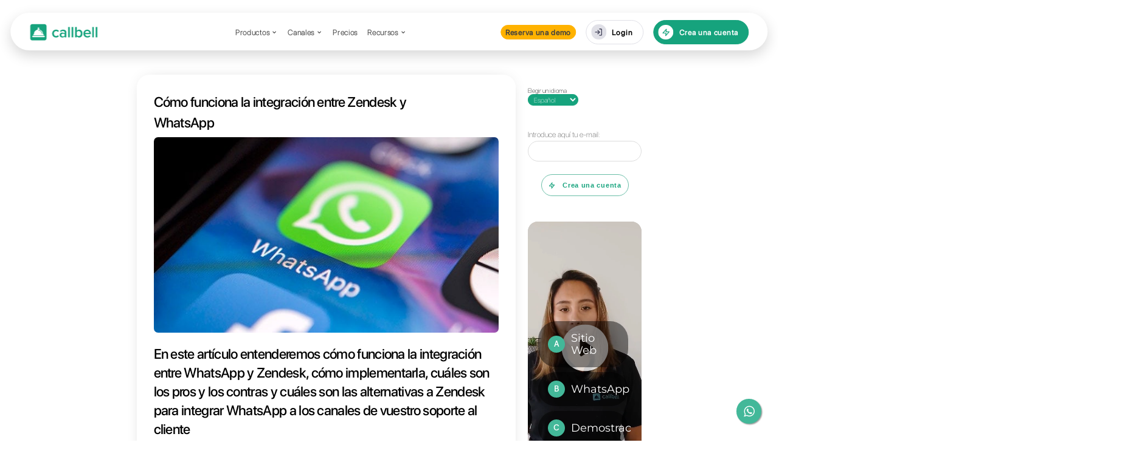

--- FILE ---
content_type: text/html; charset=utf-8
request_url: https://www.callbell.eu/es/integracion-whatsapp-zendesk/
body_size: 14045
content:
<!DOCTYPE html>

<html lang="es-ES" prefix="og: http://ogp.me/ns#">
  <head>
    <meta charset="UTF-8" />
    <meta http-equiv="X-UA-Compatible" content="IE=edge" />
    <link rel="pingback" href="https://www.callbell.eu/xmlrpc.php" />

    <script type="text/javascript">
      document.documentElement.className = "js";
    </script>
    <script>
      var et_site_url = "https://www.callbell.eu";
      var et_post_id = "232764";
      function et_core_page_resource_fallback(a, b) {
        "undefined" === typeof b &&
          (b = a.sheet.cssRules && 0 === a.sheet.cssRules.length);
        b &&
          ((a.onerror = null),
          (a.onload = null),
          a.href
            ? (a.href =
                et_site_url + "/?et_core_page_resource=" + a.id + et_post_id)
            : a.src &&
              (a.src =
                et_site_url + "/?et_core_page_resource=" + a.id + et_post_id));
      }
    </script>
    <title>
      Cómo funciona la integración entre Zendesk y WhatsApp | Callbell
    </title>

    <meta
      name="description"
      content="Descubre cómo integrar Whatsapp a Zendesk, las ventajas de la integración y cuáles son las alternativas para añadir WhatsApp a los canales de soporte"
    />
    <meta property="og:locale" content="es_ES" />
    <meta property="og:locale:alternate" content="en_GB" />
    <meta property="og:locale:alternate" content="fr_FR" />
    <meta property="og:locale:alternate" content="it_IT" />
    <meta property="og:locale:alternate" content="pt_BR" />
    <meta property="og:type" content="article" />
    <meta
      property="og:title"
      content="Cómo funciona la integración entre Zendesk y WhatsApp | Callbell"
    />
    <meta
      property="og:description"
      content="Descubre cómo integrar Whatsapp a Zendesk, las ventajas de la integración y cuáles son las alternativas para añadir WhatsApp a los canales de soporte"
    />
    <meta property="og:site_name" content="Callbell" />
    <meta
      property="article:publisher"
      content="https://www.facebook.com/callbellchat"
    />
    <meta
      property="article:author"
      content="https://www.facebook.com/carlo.callbell"
    />
    <meta property="article:section" content="Servicio al cliente" />
    <meta
      property="article:published_time"
      content="2019-06-06T15:33:58+00:00"
    />
    <meta
      property="article:modified_time"
      content="2022-02-09T14:21:49+00:00"
    />
    <meta property="og:updated_time" content="2022-02-09T14:21:49+00:00" />
    <meta property="og:image" content="/assets/uploads/2019/06/WhatsApp.jpg" />
    <meta
      property="og:image:secure_url"
      content="/assets/uploads/2019/06/WhatsApp.jpg"
    />
    <meta property="og:image:width" content="630" />
    <meta property="og:image:height" content="358" />
    <meta name="twitter:card" content="summary" />
    <meta
      name="twitter:description"
      content="Descubre cómo integrar Whatsapp a Zendesk, las ventajas de la integración y cuáles son las alternativas para añadir WhatsApp a los canales de soporte"
    />
    <meta
      name="twitter:title"
      content="Cómo funciona la integración entre Zendesk y WhatsApp | Callbell"
    />
    <meta name="twitter:image" content="/assets/uploads/2019/06/WhatsApp.jpg" />

    <link rel="dns-prefetch" href="https://www.callbell.eu/" />
    <link rel="dns-prefetch" href="https://www.googletagmanager.com/" />
    <link rel="dns-prefetch" href="https://fonts.googleapis.com/" />
    <link rel="dns-prefetch" href="https://s.w.org/" />
    <meta content="Divi v.3.0.105 - Update Style 240530" name="generator" />
    <link
      rel="stylesheet"
      id="wp-block-library-css"
      href="/assets/css/blocks.css"
      type="text/css"
      media="all"
    />
    <link
      rel="stylesheet"
      id="divi-style-css"
      href="/assets/css/style.css"
      type="text/css"
      media="all"
    />
    <link
      rel="stylesheet"
      id="rpt_front_style-css"
      href="/assets/css/related-posts.css"
      type="text/css"
      media="all"
    />
    <script type="text/javascript" src="/assets/js/jquery/jquery.js"></script>
    <script
      type="text/javascript"
      src="https://www.googletagmanager.com/gtag/js?id=UA-103689214-1"
      async
    ></script>
    <script type="text/javascript">
      window.dataLayer = window.dataLayer || [];
      function gtag() {
        dataLayer.push(arguments);
      }
      gtag("js", new Date());
      gtag("config", "UA-103689214-1", { useAmpClientId: true });
    </script>
    <meta name="generator" content="Site Kit by Google 1.0.0" />
    <link
      rel="alternate"
      href="https://www.callbell.eu/en/zendesk-whatsapp-integration/"
      hreflang="en"
    />
    <link
      rel="alternate"
      href="https://www.callbell.eu/fr/integration-whatsapp-zendesk/"
      hreflang="fr"
    />
    <link rel="alternate" href="index.html" hreflang="es" />
    <link
      rel="alternate"
      href="https://www.callbell.eu/it/integrazione-zendesk-whatsapp/"
      hreflang="it"
    />
    <link
      rel="alternate"
      href="https://www.callbell.eu/pt/integracao-whatsapp-zendesk/"
      hreflang="pt"
    />
    <meta name="viewport" content="width=device-width, initial-scale=1.0" />
    <link rel="shortcut icon" href="/assets/uploads/2023/12/fav.png" />
    <script>
      (function (w, d, s, l, i) {
        w[l] = w[l] || [];
        w[l].push({ "gtm.start": new Date().getTime(), event: "gtm.js" });
        var f = d.getElementsByTagName(s)[0],
          j = d.createElement(s),
          dl = l != "dataLayer" ? "&l=" + l : "";
        j.async = true;
        j.src = "https://www.googletagmanager.com/gtm.js?id=" + i + dl;
        f.parentNode.insertBefore(j, f);
      })(window, document, "script", "dataLayer", "GTM-NNGQ4KZ");
    </script>

    <script
      type="module"
      src="https://cdn.zapier.com/packages/partner-sdk/v0/zapier-elements/zapier-elements.esm.js"
    ></script>
    <link
      rel="stylesheet"
      href="https://cdn.zapier.com/packages/partner-sdk/v0/zapier-elements/zapier-elements.css"
    />
    <link
      rel="icon"
      href="/assets/uploads/2023/12/cropped-fav-32x32.png"
      sizes="32x32"
    />
    <link
      rel="icon"
      href="/assets/uploads/2023/12/cropped-fav-192x192.png"
      sizes="192x192"
    />
    <link
      rel="apple-touch-icon"
      href="/assets/uploads/2023/12/cropped-fav-180x180.png"
    />
    <meta
      name="msapplication-TileImage"
      content="/assets/uploads/2023/12/cropped-fav-192x192.png"
    />
    <link
      rel="stylesheet"
      id="et-core-unified-cached-inline-styles"
      href="/assets/css/pages/232764/et-core-unified-17214395952399.min.css"
      onerror="et_core_page_resource_fallback(this, true)"
      onload="et_core_page_resource_fallback(this)"
    />
    <noscript
      ><style id="rocket-lazyload-nojs-css">
        .rll-youtube-player,
        [data-lazy-src] {
          display: none !important;
        }
      </style></noscript
    >
  </head>
  <body
    class="post-template-default single single-post postid-232764 single-format-standard everest-forms-no-js et_pb_button_helper_class et_non_fixed_nav et_show_nav et_cover_background et_pb_gutters3 et_primary_nav_dropdown_animation_expand et_secondary_nav_dropdown_animation_flip et_pb_footer_columns4 et_header_style_left et_pb_svg_logo et_pb_pagebuilder_layout et_right_sidebar et_divi_theme et_minified_js et_minified_css"
  >
    <noscript
      ><iframe
        src="https://www.googletagmanager.com/ns.html?id=GTM-NNGQ4KZ"
        height="0"
        width="0"
        style="display: none; visibility: hidden"
      ></iframe
    ></noscript>

    <div id="page-container">
      <header></header>
      <div id="et-main-area">
        <div id="main-content">
          <div class="container">
            <div id="content-area" class="clearfix">
              <div id="left-area">
                <article
                  id="post-232764"
                  class="et_pb_post post-232764 post type-post status-publish format-standard has-post-thumbnail hentry category-servicio-al-cliente category-whatsapp-business-es"
                >
                  <div class="et_post_meta_wrapper">
                    <h1 class="entry-title">
                      Cómo funciona la integración entre Zendesk y WhatsApp
                    </h1>
                    <img
                      src="data:image/svg+xml,%3Csvg%20xmlns='http://www.w3.org/2000/svg'%20viewBox='0%200%201080%20675'%3E%3C/svg%3E"
                      alt="Cómo funciona la integración entre Zendesk y WhatsApp"
                      width="1080"
                      height="675"
                      data-lazy-src="/assets/uploads/2019/06/WhatsApp.jpg"
                    /><noscript
                      ><img
                        src="/assets/uploads/2019/06/WhatsApp.jpg"
                        alt="Cómo funciona la integración entre Zendesk y WhatsApp"
                        width="1080"
                        height="675"
                    /></noscript>
                  </div>
                  <div class="entry-content">
                    <div
                      class="et_pb_section et_pb_section_0 et_section_regular"
                    >
                      <div class="et_pb_row et_pb_row_0">
                        <div
                          class="et_pb_column et_pb_column_4_4 et_pb_column_0 et_pb_css_mix_blend_mode_passthrough et-last-child"
                        >
                          <div
                            class="et_pb_text et_pb_module et_pb_bg_layout_light et_pb_text_align_left et_pb_text_0"
                          >
                            <div class="et_pb_text_inner">
                              <h3>
                                <span style="font-weight: 400"
                                  >En este art&iacute;culo entenderemos
                                  c&oacute;mo funciona la integraci&oacute;n
                                  entre WhatsApp y Zendesk, c&oacute;mo
                                  implementarla, cu&aacute;les son los pros y
                                  los contras y cu&aacute;les son las
                                  alternativas a Zendesk para integrar WhatsApp
                                  a los canales de vuestro soporte al
                                  cliente</span
                                >
                              </h3>
                            </div>
                          </div>
                          <div
                            class="et_pb_text et_pb_module et_pb_bg_layout_light et_pb_text_align_left et_pb_text_1 et_pb_with_border"
                          >
                            <div class="et_pb_text_inner">
                              <div id="toc_container">
                                <p class="toc_title">&Iacute;ndice</p>
                                <ul class="toc_list">
                                  <li>
                                    <a href="index.html#1#"
                                      >&iquest;C&oacute;mo se integra WhatsApp
                                      Business a Zendesk?</a
                                    >
                                  </li>
                                  <li>
                                    <a href="index.html#2#"
                                      >C&oacute;mo gestionar la asistencia a
                                      trav&eacute;s de WhatsApp dentro de
                                      Zendesk</a
                                    >
                                  </li>
                                  <li>
                                    <a href="index.html#3#"
                                      >N.B.: No es posible integrar WhatsApp en
                                      Zendesk Chat (Zopim)<br
                                    /></a>
                                  </li>
                                  <li>
                                    <a href="index.html#4#"
                                      >&iquest;Cu&aacute;les son las
                                      alternativas a la integraci&oacute;n de
                                      WhatsApp con Zendesk para la
                                      atenci&oacute;n al cliente?</a
                                    >
                                  </li>
                                </ul>
                              </div>
                            </div>
                          </div>
                          <div
                            class="et_pb_text et_pb_module et_pb_bg_layout_light et_pb_text_align_left et_pb_text_2"
                          >
                            <div class="et_pb_text_inner">
                              <p>
                                <span style="font-weight: 400"
                                  >En agosto del 2018,<a
                                    href="https://www.zendesk.es/"
                                    target="_blank"
                                    rel="noopener noreferrer"
                                  >
                                    Zendesk</a
                                  >
                                  anunci&oacute; el lanzamiento de la
                                  integraci&oacute;n entre su suite de productos
                                  dedicados al servicio de atenci&oacute;n al
                                  cliente y
                                  <strong>WhatsApp Business.</strong> La noticia
                                  lleg&oacute; el mismo d&iacute;a en el que
                                  WhatsApp oficializ&oacute; el lanzamiento de
                                  las WhatsApp Business API, indicio de que las
                                  dos empresas trabajaban ya desde hace tiempo
                                  en la integraci&oacute;n.</span
                                >
                              </p>
                              <p>
                                <span style="font-weight: 400"
                                  >A partir de ese momento, los clientes Zendesk
                                  han tenido la posibilidad de
                                  <strong>solicitar el acceso</strong> (el
                                  proceso no es autom&aacute;tico) a la
                                  integraci&oacute;n con WhatsApp con la
                                  finalidad de llevar al interior de la
                                  plataforma las solicitudes de soporte
                                  provenientes de la
                                  <a
                                    href="https://www.callbell.eu/pt/aplicaciones-de-mensajeria-directa-para-tu-servicio-de-atencion-al-cliente/"
                                    target="_blank"
                                    rel="noopener noreferrer"
                                    >aplicaci&oacute;n de mensajer&iacute;a</a
                                  >
                                  m&aacute;s difundida en el mundo.</span
                                >
                              </p>
                              <p>
                                <span style="font-weight: 400"
                                  >Descubramos entonces c&oacute;mo opera esta
                                  nueva funci&oacute;n, qu&eacute; es necesario
                                  hacer para implementar esta
                                  <strong>nueva integraci&oacute;n</strong> y
                                  cu&aacute;les son las alternativas que se
                                  pueden utilizar para ofrecer soporte al
                                  cliente a trav&eacute;s de WhatsApp.</span
                                >
                              </p>
                            </div>
                          </div>
                          <div
                            class="et_pb_module et_pb_image et_pb_image_0 et_always_center_on_mobile"
                          >
                            <span class="et_pb_image_wrap"
                              ><img
                                src="data:image/svg+xml,%3Csvg%20xmlns='http://www.w3.org/2000/svg'%20viewBox='0%200%201%201'%3E%3C/svg%3E"
                                alt="Zendesk Message"
                                title="Zendesk Message"
                                data-lazy-src="/assets/uploads/2019/06/Es.png" /><noscript
                                ><img
                                  src="/assets/uploads/2019/06/Es.png"
                                  alt="Zendesk Message"
                                  title="Zendesk Message" /></noscript
                            ></span>
                          </div>
                          <div
                            class="et_pb_text et_pb_module et_pb_bg_layout_light et_pb_text_align_left et_pb_text_3"
                          >
                            <div class="et_pb_text_inner">
                              <h2 style="text-align: left">
                                <a name="1#"></a
                                ><span
                                  style="
                                    font-family: inherit;
                                    font-weight: normal;
                                  "
                                  ><span style="font-weight: 400"
                                    >&iquest;C&oacute;mo se integra WhatsApp
                                    Business a Zendesk?</span
                                  ></span
                                >
                              </h2>
                            </div>
                          </div>
                          <div
                            class="et_pb_text et_pb_module et_pb_bg_layout_light et_pb_text_align_left et_pb_text_4"
                          >
                            <div class="et_pb_text_inner">
                              <p>
                                <span
                                  style="
                                    font-weight: normal;
                                    font-family: inherit;
                                  "
                                  >Como ya hemos mencionado, la
                                  integraci&oacute;n entre la suite de Zendesk y
                                  WhatsApp no puede ser gestionada
                                  independientemente. No existe en efecto
                                  ninguna manera de conectar mediante clics la
                                  cuenta de
                                  <a
                                    href="https://www.messengerpeople.com/es/whatsapp-business-api-funcion-potencial-y-costes-de-un-vistazo/"
                                    target="_blank"
                                    rel="noopener noreferrer"
                                    >WhatsApp Business</a
                                  >
                                  propia a la plataforma.</span
                                >
                              </p>
                              <p>
                                <span
                                  style="
                                    font-family: inherit;
                                    font-weight: normal;
                                  "
                                  ><span style="font-size: 23px"
                                    >La raz&oacute;n principal por la que esto
                                    no es posible es que se trata todav&iacute;a
                                    de </span
                                  ><strong style="font-size: 23px"
                                    >una fase beta</strong
                                  ><span style="font-size: 23px">
                                    y, antes de lograr conectar las dos
                                    herramientas, es necesaria una
                                    aprobaci&oacute;n por parte del mismo
                                    WhatsApp.</span
                                  ></span
                                >
                              </p>
                              <p>
                                <span
                                  style="
                                    font-weight: normal;
                                    font-family: inherit;
                                  "
                                  >Para empezar a utilizar la integraci&oacute;n
                                  de hecho es necesario llenar un formulario en
                                  el sitio web de Zendesk e ingresar la
                                  informaci&oacute;n solicitada como, por
                                  ejemplo, el n&uacute;mero de mensajes que
                                  esper&aacute;is enviar con base en el
                                  n&uacute;mero de
                                  <strong>solicitudes de asistencia</strong> que
                                  se espera recibir.</span
                                >
                              </p>
                              <p>
                                <span
                                  style="
                                    font-size: 23px;
                                    font-family: inherit;
                                    font-weight: normal;
                                  "
                                  >De momento este proceso no parece ser muy
                                  sencillo y muchos clientes Zendesk han
                                  expresado en l&iacute;nea cierta molestia en
                                  cuanto al funcionamiento de este
                                  procedimiento. Para profundizar en el tema, os
                                  aconsejamos dar un vistazo
                                  <a
                                    href="https://www.callbell.eu/"
                                    target="_blank"
                                    rel="noopener noreferrer"
                                    >al blog de Zendesk</a
                                  >, donde aparecen con frecuencia comentarios
                                  bastante negativos, como en este
                                  ejemplo:</span
                                >
                              </p>
                            </div>
                          </div>
                          <div
                            class="et_pb_module et_pb_image et_pb_image_1 et_always_center_on_mobile"
                          >
                            <span class="et_pb_image_wrap"
                              ><img
                                src="data:image/svg+xml,%3Csvg%20xmlns='http://www.w3.org/2000/svg'%20viewBox='0%200%201%201'%3E%3C/svg%3E"
                                alt="La comunidad de Zendesk sobre el tema de WhatsApp."
                                title="La comunidad de Zendesk sobre el tema de WhatsApp."
                                data-lazy-src="/assets/uploads/2019/06/sdfa.png" /><noscript
                                ><img
                                  src="/assets/uploads/2019/06/sdfa.png"
                                  alt="La comunidad de Zendesk sobre el tema de WhatsApp."
                                  title="La comunidad de Zendesk sobre el tema de WhatsApp." /></noscript
                            ></span>
                          </div>
                          <div
                            class="et_pb_text et_pb_module et_pb_bg_layout_light et_pb_text_align_left et_pb_text_5"
                          >
                            <div class="et_pb_text_inner">
                              <p>
                                <span
                                  style="
                                    font-family: inherit;
                                    font-weight: normal;
                                  "
                                  ><span style="font-size: 23px"
                                    >De hecho, parece ser que se necesita al
                                    menos </span
                                  ><strong style="font-size: 23px"
                                    >un mes de tiempo</strong
                                  ><span style="font-size: 23px">
                                    antes de poder siquiera probar la
                                    integraci&oacute;n y muchos miembros de la
                                    comunidad se quejan de no haber recibido
                                    m&aacute;s respuestas despu&eacute;s de la
                                    solicitud.</span
                                  ></span
                                >
                              </p>
                              <p>
                                <span
                                  style="
                                    font-family: inherit;
                                    font-weight: normal;
                                  "
                                  ><span style="font-size: 23px"
                                    >Si ten&eacute;is urgencia de empezar a
                                    suministrar soporte al cliente a
                                    trav&eacute;s de </span
                                  ><a
                                    style="font-size: 23px"
                                    href="https://web.whatsapp.com/"
                                    target="_blank"
                                    rel="noopener noreferrer"
                                    >WhatsApp</a
                                  ><span style="font-size: 23px"
                                    >, os aconsejamos dar un vistazo de
                                    inmediato a las posibles alternativas que
                                    encontr&aacute;is al final de este
                                    art&iacute;culo.</span
                                  ></span
                                >
                              </p>
                              <p>
                                <span
                                  style="
                                    font-family: inherit;
                                    font-weight: normal;
                                  "
                                  ><span style="font-size: 23px"
                                    >Si en cambio dese&aacute;is a toda costa
                                    gestionar este canal desde la plataforma
                                    Zendesk, buscamos aqu&iacute; a
                                    continuaci&oacute;n entender m&aacute;s
                                    detalladamente c&oacute;mo funciona esta
                                    integraci&oacute;n una vez completado el </span
                                  ><strong style="font-size: 23px"
                                    >proceso de aprobaci&oacute;n.</strong
                                  ></span
                                >
                              </p>
                            </div>
                          </div>
                          <div
                            class="et_pb_text et_pb_module et_pb_bg_layout_light et_pb_text_align_left et_pb_text_6"
                          >
                            <div class="et_pb_text_inner">
                              <h2 style="text-align: left">
                                <a name="2#"></a
                                ><span
                                  style="
                                    font-family: inherit;
                                    font-weight: normal;
                                  "
                                  ><span style="font-weight: 400"
                                    >C&oacute;mo gestionar la asistencia a
                                    trav&eacute;s de WhatsApp dentro de
                                    Zendesk</span
                                  ></span
                                >
                              </h2>
                            </div>
                          </div>
                          <div
                            class="et_pb_text et_pb_module et_pb_bg_layout_light et_pb_text_align_left et_pb_text_7"
                          >
                            <div class="et_pb_text_inner">
                              <span
                                style="
                                  font-size: 23px;
                                  font-family: inherit;
                                  font-weight: normal;
                                "
                                >Una vez configurada la integraci&oacute;n,
                                podr&eacute;is finalmente empezar a gestionar
                                las solicitudes de asistencia provenientes de
                                WhatsApp en Zendesk. Siempre que un cliente
                                inicie un nuevo chat con la empresa a
                                trav&eacute;s de WhatsApp, se abrir&aacute;
                                <a
                                  href="https://www.zendesk.es/help-desk-software/features/ticketing-system/"
                                  target="_blank"
                                  rel="noopener noreferrer"
                                  >un nuevo ticket </a
                                >en el interior de la plataforma de
                                soporte.</span
                              >
                              <p>
                                <span
                                  style="
                                    font-family: inherit;
                                    font-weight: normal;
                                  "
                                  ><span style="font-size: 23px"
                                    >Tomado el ticket por parte de un agente de
                                    soporte, todo despu&eacute;s es muy similar
                                    al manejo de </span
                                  ><strong style="font-size: 23px"
                                    >un ticket tradicional</strong
                                  ><span style="font-size: 23px"
                                    >, incluida la posibilidad de intercambiar
                                    im&aacute;genes, videos, links y previews de
                                    mapas.</span
                                  ></span
                                >
                              </p>
                              <p>
                                <span
                                  style="
                                    font-family: inherit;
                                    font-weight: normal;
                                  "
                                  ><span style="font-size: 23px"
                                    >A pesar de que el sistema de ticketing de
                                    Zendesk no permite mantener una
                                    conversaci&oacute;n de manera
                                    instant&aacute;nea, esta integraci&oacute;n
                                    permite finalmente poder manejar de manera
                                    estructurada la asistencia de clientes a
                                    trav&eacute;s de WhatsApp, aprovechando las
                                    funciones de </span
                                  ><strong style="font-size: 23px"
                                    >routing y asignaci&oacute;n</strong
                                  ><span style="font-size: 23px">
                                    de la interfaz tradicional de Zendesk.</span
                                  ></span
                                >
                              </p>
                            </div>
                          </div>
                          <div
                            class="et_pb_text et_pb_module et_pb_bg_layout_light et_pb_text_align_left et_pb_text_8"
                          >
                            <div class="et_pb_text_inner">
                              <h4 style="text-align: left">
                                <a name="3#"></a
                                ><span style="font-weight: 400"
                                  >N.B.: No es posible integrar WhatsApp en
                                  Zendesk Chat (Zopim)</span
                                >
                              </h4>
                            </div>
                          </div>
                          <div
                            class="et_pb_text et_pb_module et_pb_bg_layout_light et_pb_text_align_left et_pb_text_9"
                          >
                            <div class="et_pb_text_inner">
                              <p>
                                <span
                                  style="
                                    font-family: inherit;
                                    font-weight: normal;
                                  "
                                  ><span style="font-size: 23px"
                                    >Muchos de nuestros lectores nos preguntan
                                    si es posible integrar WhatsApp a la
                                    interfaz de </span
                                  ><strong style="font-size: 23px"
                                    >Live Chat</strong
                                  ><span style="font-size: 23px">
                                    (llamada hace tiempo
                                    <a
                                      href="https://www.zendesk.es/chat/"
                                      target="_blank"
                                      rel="noopener noreferrer"
                                      >Zopim</a
                                    >). De momento esto no es posible y las
                                    solicitudes de asistencia pueden ser
                                    gestionadas solo a trav&eacute;s de la
                                    interfaz de ticketing tradicional.</span
                                  ></span
                                >
                              </p>
                              <p>
                                <span
                                  style="
                                    font-family: inherit;
                                    font-weight: normal;
                                  "
                                  ><span style="font-size: 23px"
                                    >Para tener una experiencia similar a la de
                                    WhatsApp Web, pero con las
                                    caracter&iacute;sticas necesarias para </span
                                  ><strong style="font-size: 23px"
                                    >colaboraci&oacute;n</strong
                                  ><span style="font-size: 23px">
                                    de un equipo de soporte, os aconsejamos
                                    evaluar alternativas como Callbell.</span
                                  ></span
                                >
                              </p>
                            </div>
                          </div>
                          <div
                            class="et_pb_module et_pb_image et_pb_image_2 et_always_center_on_mobile"
                          >
                            <span class="et_pb_image_wrap"
                              ><img
                                src="data:image/svg+xml,%3Csvg%20xmlns='http://www.w3.org/2000/svg'%20viewBox='0%200%201%201'%3E%3C/svg%3E"
                                alt="Sistema de atenci&oacute;n al cliente de Zendesk"
                                title="Sistema de atenci&oacute;n al cliente de Zendesk"
                                data-lazy-src="/assets/uploads/2019/06/Ticketing-System.png" /><noscript
                                ><img
                                  src="/assets/uploads/2019/06/Ticketing-System.png"
                                  alt="Sistema de atenci&oacute;n al cliente de Zendesk"
                                  title="Sistema de atenci&oacute;n al cliente de Zendesk" /></noscript
                            ></span>
                          </div>
                          <div
                            class="et_pb_text et_pb_module et_pb_bg_layout_light et_pb_text_align_left et_pb_text_10"
                          >
                            <div class="et_pb_text_inner">
                              <h3 style="text-align: left">
                                <a name="4#"></a
                                ><span style="font-weight: 400"
                                  >&iquest;Cu&aacute;les son las alternativas a
                                  la integraci&oacute;n de WhatsApp con Zendesk
                                  para la atenci&oacute;n al cliente?</span
                                >
                              </h3>
                            </div>
                          </div>
                          <div
                            class="et_pb_text et_pb_module et_pb_bg_layout_light et_pb_text_align_left et_pb_text_11"
                          >
                            <div class="et_pb_text_inner">
                              <p>
                                <span
                                  style="
                                    font-weight: normal;
                                    font-family: inherit;
                                  "
                                  >Existen diversas soluciones alternativas que
                                  permiten dar asistencia al cliente a
                                  trav&eacute;s de WhatsApp. Con el lanzamiento
                                  de las WhatsApp Business API de hecho muchas
                                  empresas que operan en el &aacute;rea de los
                                  <strong
                                    >softwares para la atenci&oacute;n al
                                    cliente</strong
                                  >
                                  han invertido en la creaci&oacute;n de
                                  soluciones que permitieran a un equipo de
                                  soporte de cualquier dimensi&oacute;n
                                  gestionar este canal de manera sencilla.</span
                                >
                              </p>
                              <p>
                                <span
                                  style="
                                    font-size: 23px;
                                    font-family: inherit;
                                    font-weight: normal;
                                  "
                                  >Entre las principales alternativas a Zendesk,
                                  os aconsejamos:</span
                                >
                              </p>
                              <p>
                                <span
                                  style="
                                    font-family: inherit;
                                    font-weight: normal;
                                  "
                                  ><strong style="font-size: 23px">1)</strong>
                                  <span style="font-size: 23px"
                                    ><a
                                      href="https://www.callbell.eu/es/"
                                      target="_blank"
                                      rel="noopener noreferrer"
                                      ><strong>Callbell</strong></a
                                    >,&nbsp;</span
                                  >para suministrar asistencia con WhatsApp de
                                  manera similar a un Live Chat pero con las
                                  caracter&iacute;sticas necesarias para la
                                  colaboraci&oacute;n en equipo. La plataforma,
                                  configurable con pocos clics, permite
                                  gestionar la asistencia al cliente a
                                  trav&eacute;s de las principales aplicaciones
                                  de mensajer&iacute;a directa.</span
                                >
                              </p>
                              <p>
                                <span
                                  style="
                                    font-family: inherit;
                                    font-weight: normal;
                                  "
                                  ><span style="font-size: 23px"
                                    ><strong style="font-size: 23px"
                                      >2)
                                      <a
                                        href="https://freshdesk.es/"
                                        target="_blank"
                                        rel="noopener noreferrer"
                                        >Freshdesk</a
                                      ></strong
                                    ><span style="font-size: 23px"
                                      >,</span
                                    ></span
                                  ><span style="font-size: 23px"
                                    >&nbsp;similar a Zendesk, propone una
                                    gesti&oacute;n de WhatsApp a trav&eacute;s
                                    de tickets. Representa una soluci&oacute;n
                                    v&aacute;lida solo si ya se utilizan otros
                                    servicios ofrecidos por la plataforma.</span
                                  ></span
                                >
                              </p>
                              <p>
                                <span
                                  style="
                                    font-family: inherit;
                                    font-weight: normal;
                                  "
                                  ><strong style="font-size: 23px"
                                    >3)
                                    <a
                                      href="https://treble.ai/"
                                      target="_blank"
                                      rel="noopener noreferrer"
                                      >Treble.ai</a
                                    ></strong
                                  ><span style="font-size: 23px">
                                    para recolectar feedback y solicitudes de
                                    los propios clientes a trav&eacute;s de
                                    bots. La soluci&oacute;n es utilizada
                                    principalmente en una fase de post venta con
                                    la finalidad de recolectar de manera
                                    automatizada feedback por parte de los
                                    usuarios (por ejemplo, despu&eacute;s de
                                    haber ordenado una comida a trav&eacute;s de
                                    una aplicaci&oacute;n de entrega de comida a
                                    domicilio).</span
                                  ></span
                                >
                              </p>
                              <p>
                                <span
                                  style="
                                    font-size: 23px;
                                    font-family: inherit;
                                    font-weight: normal;
                                  "
                                  >En este art&iacute;culo hemos analizado
                                  c&oacute;mo funciona la integraci&oacute;n de
                                  <a
                                    href="https://www.callbell.eu/es/crear-perfil-whatsapp-business/"
                                    target="_blank"
                                    rel="noopener noreferrer"
                                    >WhatsApp Business</a
                                  >
                                  con Zendesk, hemos comprendido las
                                  posibilidades y los l&iacute;mites y hemos
                                  evaluado potenciales alternativas.</span
                                >
                              </p>
                              <p>
                                <span
                                  style="
                                    font-weight: normal;
                                    font-family: inherit;
                                  "
                                  >Si este art&iacute;culo te ha sido
                                  &uacute;til, &iexcl;no olvides compartirlo y
                                  de hacernos conocer tu opini&oacute;n dejando
                                  un comentario aqu&iacute; abajo!</span
                                >
                              </p>
                              <p>
                                <span
                                  style="
                                    font-weight: normal;
                                    font-family: inherit;
                                  "
                                  >Por hoy es todo, &iexcl;gracias por habernos
                                  le&iacute;do y hasta la pr&oacute;xima!</span
                                >
                              </p>
                            </div>
                          </div>
                          <div
                            class="et_pb_module et_pb_image et_pb_image_3 et_always_center_on_mobile"
                          >
                            <span class="et_pb_image_wrap"
                              ><img
                                src="data:image/svg+xml,%3Csvg%20xmlns='http://www.w3.org/2000/svg'%20viewBox='0%200%201%201'%3E%3C/svg%3E"
                                alt="Alternativas a Zendesk para proporcionar soporte en WhatsApp"
                                title="Alternativas a Zendesk para proporcionar soporte en WhatsApp"
                                data-lazy-src="/assets/uploads/2019/06/WhatsApp.png" /><noscript
                                ><img
                                  src="/assets/uploads/2019/06/WhatsApp.png"
                                  alt="Alternativas a Zendesk para proporcionar soporte en WhatsApp"
                                  title="Alternativas a Zendesk para proporcionar soporte en WhatsApp" /></noscript
                            ></span>
                          </div>
                        </div>
                      </div>
                    </div>
                    <div
                      class="et_pb_section et_pb_section_1 et_pb_with_background et_pb_section_parallax et_section_regular"
                    >
                      <div class="et_pb_row et_pb_row_1">
                        <div
                          class="et_pb_column et_pb_column_1_4 et_pb_column_1 et_pb_css_mix_blend_mode_passthrough"
                        >
                          <div
                            class="et_pb_module et_pb_space et_pb_divider et_pb_divider_0 et_pb_divider_position_"
                          >
                            <div class="et_pb_divider_internal"></div>
                          </div>
                          <div
                            class="et_pb_text et_pb_module et_pb_bg_layout_light et_pb_text_align_left et_pb_text_12"
                          >
                            <div class="et_pb_text_inner">
                              <p>
                                <span style="font-size: x-large"
                                  ><strong
                                    ><span style="font-family: inherit"
                                      >Preguntas Frecuentes</span
                                    ></strong
                                  ></span
                                >
                              </p>
                            </div>
                          </div>
                        </div>
                        <div
                          class="et_pb_column et_pb_column_3_4 et_pb_column_2 et_pb_css_mix_blend_mode_passthrough et-last-child"
                        >
                          <div
                            class="et_pb_module et_pb_space et_pb_divider et_pb_divider_1 et_pb_divider_position_"
                          >
                            <div class="et_pb_divider_internal"></div>
                          </div>
                          <div
                            class="et_pb_module et_pb_toggle et_pb_toggle_close et_pb_toggle_0 et_pb_toggle_item"
                          >
                            <h5 class="et_pb_toggle_title">
                              &iquest;C&oacute;mo se integra WhatsApp Business
                              con Zendesk?
                            </h5>
                            <div class="et_pb_toggle_content clearfix">
                              La integraci&oacute;n entre WhatsApp y Zendesk se
                              gestiona a trav&eacute;s de tickets:
                              todav&iacute;a no es posible administrar los chats
                              provenientes de WhatsApp desde Zopim o mediante un
                              sistema similar a un chat en vivo.
                            </div>
                          </div>
                          <div
                            class="et_pb_module et_pb_space et_pb_divider et_pb_divider_2 et_pb_divider_position_"
                          >
                            <div class="et_pb_divider_internal"></div>
                          </div>
                          <div
                            class="et_pb_module et_pb_toggle et_pb_toggle_close et_pb_toggle_1 et_pb_toggle_item"
                          >
                            <h5 class="et_pb_toggle_title">
                              &iquest;Cu&aacute;les son las alternativas a
                              Zendesk para integrar WhatsApp entre los canales
                              de atenci&oacute;n al cliente?
                            </h5>
                            <div class="et_pb_toggle_content clearfix">
                              Las principales alternativas a Zendesk son
                              <a href="https://www.callbell.eu/"> Callbell</a>,
                              Freshdesk y Treble.ai
                            </div>
                          </div>
                          <div
                            class="et_pb_module et_pb_space et_pb_divider et_pb_divider_3 et_pb_divider_position_"
                          >
                            <div class="et_pb_divider_internal"></div>
                          </div>
                          <div
                            class="et_pb_module et_pb_toggle et_pb_toggle_close et_pb_toggle_2 et_pb_toggle_item"
                          >
                            <h5 class="et_pb_toggle_title">
                              &iquest;Es posible integrar WhatsApp en Zopim
                              (chat de Zendesk)?
                            </h5>
                            <div class="et_pb_toggle_content clearfix">
                              Por el momento no es posible integrar WhatsApp a
                              la plataforma de chat de Zendesk y las solicitudes
                              de asistencia de WhatsApp deben gestionarse a
                              trav&eacute;s de tickets.
                            </div>
                          </div>
                          <div
                            class="et_pb_module et_pb_space et_pb_divider et_pb_divider_4 et_pb_divider_position_"
                          >
                            <div class="et_pb_divider_internal"></div>
                          </div>
                        </div>
                      </div>
                    </div>
                    <div class="relpost-thumb-wrapper">
                      <div class>
                        <div style="clear: both"></div>
                        <div style="clear: both"></div>
                        <div class="relpost-block-container">
                          <a
                            class="relpost-block-single"
                            href="https://www.callbell.eu/es/integrar-instagram-direct-sitio-web/"
                            ><div style="width: 150px; height: 270px">
                              <div
                                class="relpost-block-single-image"
                                alt="C&oacute;mo integrar Instagram Direct en tu sitio web"
                                style="
                                  background: transparent
                                    url(/assets/uploads/2019/06/Direct-150x150.jpg)
                                    no-repeat scroll 0% 0%;
                                  width: 150px;
                                  height: 150px;
                                "
                              ></div>
                              <div class="relpost-block-single-text">
                                C&oacute;mo integrar Instagram Direct en tu
                                sitio web
                              </div>
                            </div></a
                          ><a
                            class="relpost-block-single"
                            href="https://www.callbell.eu/es/mensajes-masivos-whatsapp/"
                            ><div style="width: 150px; height: 270px">
                              <div
                                class="relpost-block-single-image"
                                alt="&iquest;Es posible hacer campa&ntilde;as de mensajes masivos por WhatsApp?"
                                style="
                                  background: transparent
                                    url(/assets/uploads/2021/03/Imagen-1-1-150x150.jpg)
                                    no-repeat scroll 0% 0%;
                                  width: 150px;
                                  height: 150px;
                                "
                              ></div>
                              <div class="relpost-block-single-text">
                                &iquest;Es posible hacer campa&ntilde;as de
                                mensajes masivos por WhatsApp?
                              </div>
                            </div></a
                          ><a
                            class="relpost-block-single"
                            href="https://www.callbell.eu/es/como-funciona-gupshup/"
                            ><div style="width: 150px; height: 270px">
                              <div
                                class="relpost-block-single-image"
                                alt="C&oacute;mo funciona Gupshup"
                                style="
                                  background: transparent
                                    url(/assets/uploads/2022/03/IMG-150x150.png)
                                    no-repeat scroll 0% 0%;
                                  width: 150px;
                                  height: 150px;
                                "
                              ></div>
                              <div class="relpost-block-single-text">
                                C&oacute;mo funciona Gupshup
                              </div>
                            </div></a
                          ><a
                            class="relpost-block-single"
                            href="https://www.callbell.eu/es/gestionar-varias-marcas-en-multiples-cuentas-de-whatsapp-al-mismo-tiempo/"
                            ><div style="width: 150px; height: 270px">
                              <div
                                class="relpost-block-single-image"
                                alt="C&oacute;mo puedes gestionar varias marcas en m&uacute;ltiples cuentas de WhatsApp al mismo tiempo?"
                                style="
                                  background: transparent
                                    url(/assets/uploads/2023/08/1-4-150x150.jpg)
                                    no-repeat scroll 0% 0%;
                                  width: 150px;
                                  height: 150px;
                                "
                              ></div>
                              <div class="relpost-block-single-text">
                                C&oacute;mo puedes gestionar varias marcas en
                                m&uacute;ltiples cuentas de WhatsApp al mismo
                                tiempo?
                              </div>
                            </div></a
                          ><a
                            class="relpost-block-single"
                            href="https://www.callbell.eu/es/whatsapp-cloud-api-guia-completa-2024/"
                            ><div style="width: 150px; height: 270px">
                              <div
                                class="relpost-block-single-image"
                                alt="WhatsApp Cloud API - Gu&iacute;a completa 2024"
                                style="
                                  background: transparent
                                    url(/assets/uploads/2024/05/Blank-Company-Profile-Business-Presentation-in-Orange-Grey-White-Geometric-Style40-150x150.jpg)
                                    no-repeat scroll 0% 0%;
                                  width: 150px;
                                  height: 150px;
                                "
                              ></div>
                              <div class="relpost-block-single-text">
                                WhatsApp Cloud API - Gu&iacute;a completa 2024
                              </div>
                            </div></a
                          >
                        </div>
                        <div style="clear: both"></div>
                      </div>
                    </div>
                    <div class="saboxplugin-wrap">
                      <div class="saboxplugin-gravatar">
                        <img
                          src="data:image/svg+xml,%3Csvg%20xmlns='http://www.w3.org/2000/svg'%20viewBox='0%200%201%201'%3E%3C/svg%3E"
                          alt="Senza nome 7 - C&oacute;mo funciona la integraci&oacute;n entre Zendesk y WhatsApp"
                          title="C&oacute;mo funciona la integraci&oacute;n entre Zendesk y WhatsApp"
                          data-lazy-src="/assets/uploads/2020/06/Senza-nome-7.jpg"
                        /><noscript
                          ><img
                            src="/assets/uploads/2020/06/Senza-nome-7.jpg"
                            alt="Senza nome 7 - C&oacute;mo funciona la integraci&oacute;n entre Zendesk y WhatsApp"
                            title="C&oacute;mo funciona la integraci&oacute;n entre Zendesk y WhatsApp"
                        /></noscript>
                      </div>
                      <div class="saboxplugin-authorname">
                        <a
                          href="https://www.callbell.eu/es/"
                          class="vcard author"
                          ><span class="fn">Carlo Morandi</span></a
                        >
                      </div>
                      <div class="saboxplugin-desc">
                        <div>
                          <p>
                            Sobre el autor: &iexcl;Hola! Soy Carlo y soy uno de
                            los fundadores de
                            <a href="https://www.callbell.eu/es/">Callbell</a>,
                            la primera plataforma de comunicaci&oacute;n
                            dise&ntilde;ada para ayudar a los equipos de ventas
                            y soporte a colaborar y comunicarse con los clientes
                            a trav&eacute;s de aplicaciones de mensajer&iacute;a
                            directa como WhatsApp, Messenger, Telegram y
                            Instagram Direct
                          </p>
                        </div>
                      </div>
                      <div class="clearfix"></div>
                      <div class="saboxplugin-socials sabox-colored">
                        <a
                          target="_blank"
                          href="https://www.linkedin.com/in/morandicarlo/"
                          rel="nofollow"
                          class="saboxplugin-icon-color"
                          ><svg
                            version="1.1"
                            class="sab-linkedin"
                            viewbox="0 0 500 500.7"
                            xml:space="preserve"
                            xmlns="http://www.w3.org/2000/svg"
                          >
                            <path
                              class="st0"
                              d="m499.8 250.7c0 7.6-0.4 15.2-1 22.6-0.2 2.2-0.4 4.4-0.7 6.6-0.1 0.6-0.1 1.1-0.2 1.7-0.3 2.6-0.7 5.2-1.1 7.7-0.4 2.3-0.8 4.7-1.2 7 0 0.3-0.1 0.6-0.2 0.9-0.2 1-0.4 1.9-0.5 2.9-0.2 0.8-0.4 1.6-0.5 2.5-0.1 0.3-0.1 0.5-0.2 0.8-0.7 3.3-1.5 6.5-2.3 9.7-0.6 2.3-1.2 4.5-1.9 6.8-1.5 5.3-3.2 10.5-5 15.6-26.7 73.9-87.3 131.6-163.2 154.2-3 0.9-6.1 1.8-9.2 2.6-1.5 0.4-3 0.8-4.5 1.1-3.6 0.9-7.2 1.6-10.9 2.3h-0.2c-0.2 0-0.3 0.1-0.5 0.1l-3 0.6c-1.8 0.3-3.6 0.6-5.4 0.9-0.2 0-0.3 0.1-0.5 0.1-0.9 0.1-1.9 0.3-2.8 0.4-5.5 0.8-11.1 1.3-16.7 1.7-0.8 0.1-1.6 0.1-2.4 0.1-5 0.3-10.1 0.4-15.2 0.4-137.7 0-249.3-111.6-249.3-249.3s111.6-249.4 249.3-249.4 249.3 111.7 249.3 249.4z"
                              fill="#0077b5"
                            ></path>
                            <path
                              class="st1"
                              d="m485 335.5c-26.7 73.9-87.3 131.6-163.2 154.2-3 0.9-6.1 1.8-9.2 2.6-1.5 0.4-3 0.8-4.5 1.1-3.6 0.9-7.2 1.6-10.9 2.3h-0.2l-148.3-148.1 35.3-142.9-32-37.6 38.1-38.7 68 68.4h11.9l9.5 9.3 70.5-3.9 135 133.3z"
                            ></path>
                            <path
                              class="st2"
                              d="m195.6 347.6h-46.9v-150.8h46.9v150.8zm-23.5-171.4c-15 0-27.1-12.4-27.1-27.4s12.2-27.1 27.1-27.1c15 0 27.1 12.2 27.1 27.1s-12.1 27.4-27.1 27.4zm198.9 171.4h-46.8v-73.4c0-17.5-0.4-39.9-24.4-39.9-24.4 0-28.1 19-28.1 38.7v74.7h-46.8v-150.9h44.9v20.6h0.7c6.3-11.9 21.5-24.4 44.3-24.4 47.4 0 56.1 31.2 56.1 71.8l0.1 82.8z"
                            ></path>
                           </svg></a
                        ><a
                          target="_blank"
                          href="https://wa.me/3197058018227"
                          rel="nofollow"
                          class="saboxplugin-icon-color"
                          ><svg
                            version="1.1"
                            class="sab-whatsapp"
                            xmlns="http://www.w3.org/2000/svg"
                            xmlns:xlink="http://www.w3.org/1999/xlink"
                            x="0px"
                            y="0px"
                            viewbox="0 0 500 500.7"
                            xml:space="preserve"
                          >
                            <path
                              fill="#25d366"
                              class="st0"
                              d="M499.4,250.9c0,2.2,0,4.4-0.1,6.6v0.4c-0.1,2.2-0.2,4.4-0.3,6.5c-0.1,1.3-0.1,2.6-0.2,4c-0.1,1.7-0.2,3.3-0.4,5  c-0.2,2.2-0.4,4.5-0.7,6.7c-0.1,0.6-0.1,1.1-0.2,1.7c-0.6,4-1.2,7.9-1.8,11.9c-0.1,0.4-0.1,0.9-0.2,1.3c0,0.4-0.1,0.7-0.2,1v0.3  c-0.2,1-0.4,2-0.5,3c0,0.1,0,0.2-0.1,0.3v0.1c0,0.2-0.1,0.4-0.1,0.6c-0.1,0.5-0.2,1-0.3,1.6c0,0.2-0.1,0.3-0.1,0.5  c-1,4.4-2,8.8-3.1,13.2c-0.2,0.9-0.5,1.9-0.8,2.8c-0.2,0.6-0.3,1.1-0.5,1.7c-0.8,2.7-1.6,5.3-2.5,8c-1.4,4.2-2.8,8.5-4.4,12.5  c-0.1,0.4-0.3,0.7-0.4,1.1c-0.9,2.3-1.8,4.6-2.8,6.8c-28.1,66.2-84.2,117.8-153.5,140c-0.5,0.2-0.9,0.3-1.3,0.4  c-1.1,0.4-2.2,0.7-3.3,1c-2.9,0.9-5.9,1.6-8.8,2.4c-0.1,0-0.2,0.1-0.3,0.1c-1.4,0.4-2.8,0.8-4.2,1.1c-1.1,0.3-2.2,0.5-3.4,0.7  c-1.3,0.3-2.6,0.6-3.9,0.9c-0.2,0.1-0.5,0.1-0.7,0.2c-1.5,0.3-2.9,0.5-4.3,0.8c-0.6,0.1-1.3,0.2-1.9,0.4c-0.2,0-0.3,0.1-0.5,0.1  c-1.1,0.2-2.2,0.4-3.3,0.6c-1.9,0.3-3.8,0.6-5.7,0.8c-0.3,0-0.5,0.1-0.8,0.1c-2.7,0.4-5.5,0.7-8.2,1c-0.4,0-0.8,0.1-1.2,0.1  c-1.1,0.1-2.1,0.2-3.2,0.3c-0.1,0-0.1,0-0.2,0c-1,0.1-2.1,0.2-3.2,0.2c-0.8,0.1-1.6,0.1-2.4,0.1c-1.4,0.1-2.9,0.2-4.4,0.2  c-3.6,0.1-7.2,0.2-10.8,0.2c-11,0-21.9-0.7-32.6-2.1C95.2,482.2,0.7,377.6,0.7,250.9C0.7,113.2,112.3,1.5,250.1,1.5  c133.8,0,242.7,105.2,249,237.2c0.1,1.5,0.1,3,0.2,4.6C499.4,245.8,499.4,248.4,499.4,250.9z"
                            ></path>
                            <path
                              class="st1"
                              d="M495.7,293.7c-0.1,0.4-0.1,0.9-0.2,1.3c0,0.4-0.1,0.7-0.2,1v0.3c-0.2,1-0.4,2-0.5,3c0,0.1,0,0.2-0.1,0.3v0.1  c0,0.2-0.1,0.4-0.1,0.6c-0.1,0.5-0.2,1-0.3,1.6c0,0.2-0.1,0.3-0.1,0.5c-1,4.4-2,8.8-3.1,13.2c-0.2,0.9-0.5,1.9-0.8,2.8  c-0.2,0.6-0.3,1.1-0.5,1.7c-0.8,2.7-1.6,5.3-2.5,8c-1.4,4.2-2.8,8.5-4.4,12.5c-0.1,0.4-0.3,0.7-0.4,1.1c-0.9,2.3-1.8,4.6-2.8,6.8  c-28.1,66.2-84.2,117.8-153.5,140c-0.5,0.2-0.9,0.3-1.3,0.4c-1.1,0.4-2.2,0.7-3.3,1c-2.9,0.9-5.9,1.6-8.8,2.4  c-0.1,0-0.2,0.1-0.3,0.1c-1.4,0.4-2.8,0.8-4.2,1.1c-1.1,0.3-2.2,0.5-3.4,0.7c-1.3,0.3-2.6,0.6-3.9,0.9c-0.2,0.1-0.5,0.1-0.7,0.2  c-1.5,0.3-2.9,0.5-4.3,0.8c-0.6,0.1-1.3,0.2-1.9,0.4c-0.2,0-0.3,0.1-0.5,0.1c-1.1,0.2-2.2,0.4-3.3,0.6c-1.9,0.3-3.8,0.6-5.7,0.8  c-0.3,0-0.5,0.1-0.8,0.1c-2.7,0.4-5.5,0.7-8.2,1c-0.4,0-0.8,0.1-1.2,0.1c-1.1,0.1-2.1,0.2-3.2,0.3c-0.1,0-0.1,0-0.2,0  c-1,0.1-2.1,0.2-3.2,0.2c-0.8,0.1-1.6,0.1-2.4,0.1c-1.4,0.1-2.9,0.2-4.4,0.2c-3.6,0.1-7.2,0.2-10.8,0.2c-11,0-21.9-0.7-32.6-2.1  l-110.5-110l0.1-0.2l13.4-36.5l11.5-28.5l9.7-2.1l-14.7-20.4l-5.2-15.5l-4.1-30.9l-3.1-18.5l7.2-28.8l13.4-26.9l18.5-26.7l23.7-20.6  l38.1-15.5H294l43.2,17.6l23.3,23.4c0,0,0,0,0,0L495.7,293.7z"
                            ></path>
                            <path
                              class="st2"
                              d="M320.1,278.2c-0.8-1.6-3.2-2.5-6.7-4.2c-3.5-1.8-20.8-10.3-24-11.4c-3.2-1.2-5.6-1.8-7.9,1.8   c-2.3,3.6-9.1,11.4-11.2,13.8c-2,2.3-4.1,2.7-7.6,0.9c-20.7-10.3-34.3-18.5-47.9-41.9c-3.6-6.2,3.6-5.8,10.3-19.2   c1.1-2.3,0.6-4.4-0.3-6.2c-0.9-1.8-7.9-19.1-10.9-26.1c-2.9-6.8-5.8-5.9-7.9-6c-2-0.1-4.4-0.1-6.7-0.1c-2.4,0-6.2,0.9-9.4,4.4   c-3.2,3.6-12.3,12.1-12.3,29.4c0,17.3,12.6,34.1,14.3,36.4c1.8,2.3,24.8,37.9,60.2,53.2c22.3,9.6,31.1,10.5,42.3,8.8   c6.8-1,20.8-8.5,23.7-16.8S321,279.7,320.1,278.2z M320.1,278.2c-0.8-1.6-3.2-2.5-6.7-4.2c-3.5-1.8-20.8-10.3-24-11.4   c-3.2-1.2-5.6-1.8-7.9,1.8c-2.3,3.6-9.1,11.4-11.2,13.8c-2,2.3-4.1,2.7-7.6,0.9c-20.7-10.3-34.3-18.5-47.9-41.9   c-3.6-6.2,3.6-5.8,10.3-19.2c1.1-2.3,0.6-4.4-0.3-6.2c-0.9-1.8-7.9-19.1-10.9-26.1c-2.9-6.8-5.8-5.9-7.9-6c-2-0.1-4.4-0.1-6.7-0.1   c-2.4,0-6.2,0.9-9.4,4.4c-3.2,3.6-12.3,12.1-12.3,29.4c0,17.3,12.6,34.1,14.3,36.4c1.8,2.3,24.8,37.9,60.2,53.2   c22.3,9.6,31.1,10.5,42.3,8.8c6.8-1,20.8-8.5,23.7-16.8S321,279.7,320.1,278.2z M360.5,158.1C360.5,158,360.5,158,360.5,158.1   c-3.6-4.6-7.5-9-11.7-13.1c-26.6-26.7-62-41.3-99.6-41.3c-77.7,0-140.9,63.2-140.9,140.9c0,24.8,6.5,49,18.8,70.4l-20,73l0.1,0   l74.6-19.6c20.6,11.2,43.7,17.1,67.3,17.1h0.1c77.6,0,142.2-63.2,142.2-140.9C391.4,212.8,380,182.7,360.5,158.1z M249.2,361.7   c-21.1,0-41.7-5.7-59.7-16.3l-4.2-2.5L141,354.5l11.8-43.2l-2.8-4.5c-11.7-18.7-17.9-40.2-17.9-62.3c0-64.5,52.5-117.1,117.1-117.1   c31.3,0,60.7,12.2,82.8,34.3c22.1,22.1,35.7,51.5,35.6,82.8C367.6,309.2,313.7,361.7,249.2,361.7z M313.4,274   c-3.5-1.8-20.8-10.3-24-11.4c-3.2-1.2-5.6-1.8-7.9,1.8c-2.3,3.6-9.1,11.4-11.2,13.8c-2,2.3-4.1,2.7-7.6,0.9   c-20.7-10.3-34.3-18.5-47.9-41.9c-3.6-6.2,3.6-5.8,10.3-19.2c1.1-2.3,0.6-4.4-0.3-6.2c-0.9-1.8-7.9-19.1-10.9-26.1   c-2.9-6.8-5.8-5.9-7.9-6c-2-0.1-4.4-0.1-6.7-0.1c-2.4,0-6.2,0.9-9.4,4.4c-3.2,3.6-12.3,12.1-12.3,29.4c0,17.3,12.6,34.1,14.3,36.4   c1.8,2.3,24.8,37.9,60.2,53.2c22.3,9.6,31.1,10.5,42.3,8.8c6.8-1,20.8-8.5,23.7-16.8s2.9-15.3,2-16.8   C319.2,276.6,316.9,275.7,313.4,274z"
                            ></path>
                           </svg></a
                        ><a
                          target="_blank"
                          href="https://www.facebook.com/carlo.callbell"
                          rel="nofollow"
                          class="saboxplugin-icon-color"
                          ><svg
                            version="1.1"
                            class="sab-facebook"
                            viewbox="0 0 500 500.7"
                            xml:space="preserve"
                            xmlns="http://www.w3.org/2000/svg"
                          >
                            <path
                              class="st0"
                              d="m499.4 250.9c0 9.9-0.6 19.7-1.7 29.2-0.1 0.6-0.1 1.1-0.2 1.7-0.8 6.3-1.8 12.4-3 18.5-0.2 1.1-0.5 2.2-0.7 3.3-1.2 5.6-2.6 11-4.2 16.5-23.4 81.3-87.1 145.6-168.2 169.8-4.5 1.3-9.1 2.6-13.7 3.7-7.6 1.8-15.4 3.3-23.3 4.4-5.5 0.8-11.1 1.3-16.7 1.7-0.8 0.1-1.6 0.1-2.4 0.1-5 0.3-10.1 0.4-15.2 0.4-137.8 0-249.4-111.6-249.4-249.3s111.6-249.4 249.4-249.4 249.3 111.7 249.3 249.4z"
                              fill="#3b5998"
                            ></path>
                            <path
                              class="st1"
                              d="m493.8 303.6c-1.2 5.6-2.6 11-4.2 16.5-23.4 81.3-87.1 145.6-168.2 169.8-4.5 1.3-9.1 2.6-13.7 3.7l-100.9-101 1.8-3.5 2.1-76.7-45.3-43.7 41.3-31 30-95.3 71.4-24.7 185.7 185.9z"
                            ></path>
                            <path
                              class="st2"
                              d="M206.8,392.6V268.8h-41.5v-49.2h41.5v-38.8c0-42.1,25.7-65,63.3-65c18,0,33.5,1.4,38,1.9v44H282  c-20.4,0-24.4,9.7-24.4,24v33.9h46.1l-6.3,49.2h-39.8v123.8"
                            ></path>
                           </svg></a
                        ><a
                          target="_blank"
                          href="https://medium.com/@carlo_73108"
                          rel="nofollow"
                          class="saboxplugin-icon-color"
                          ><svg
                            class="sab-medium"
                            xmlns="http://www.w3.org/2000/svg"
                            viewbox="0 0 500 500.7"
                          >
                            <path
                              class="st0"
                              d="M499.4 250.9c0 2.2 0 4.4-0.1 6.6v0.4c-0.1 2.2-0.2 4.4-0.3 6.5 -0.1 1.3-0.1 2.6-0.2 4 -0.1 1.7-0.2 3.3-0.4 5 -0.2 2.2-0.4 4.5-0.7 6.7 -0.1 0.6-0.1 1.1-0.2 1.7 -0.7 4.4-1.3 8.8-2 13.2 0 0.4-0.1 0.7-0.2 1v0.3c-0.2 1-0.4 2-0.5 3 0 0.1 0 0.2-0.1 0.3v0.1c0 0.2-0.1 0.4-0.1 0.6 -0.1 0.5-0.2 1-0.3 1.6 0 0.2-0.1 0.3-0.1 0.5 -1 4.4-2 8.8-3.1 13.2 -0.2 0.9-0.5 1.9-0.8 2.8 -0.2 0.6-0.3 1.1-0.5 1.7 -0.8 2.7-1.6 5.3-2.5 8 -1.4 4.2-2.8 8.5-4.4 12.5 -0.1 0.4-0.3 0.7-0.4 1.1 -0.9 2.3-1.8 4.6-2.8 6.8 -28.1 66.2-84.2 117.8-153.5 140 -0.5 0.2-0.9 0.3-1.3 0.4 -1.1 0.4-2.2 0.7-3.3 1 -2.9 0.9-5.9 1.6-8.8 2.4 -0.1 0-0.2 0.1-0.3 0.1 -1.4 0.4-2.8 0.8-4.2 1.1 -1.1 0.3-2.2 0.5-3.4 0.7 -1.3 0.3-2.6 0.6-3.9 0.9 -0.2 0.1-0.5 0.1-0.7 0.2 -1.5 0.3-2.9 0.5-4.3 0.8 -0.6 0.1-1.3 0.2-1.9 0.4 -0.2 0-0.3 0.1-0.5 0.1 -1.1 0.2-2.2 0.4-3.3 0.6 -1.9 0.3-3.8 0.6-5.7 0.8 -0.3 0-0.5 0.1-0.8 0.1 -2.7 0.4-5.5 0.7-8.2 1 -0.4 0-0.8 0.1-1.2 0.1 -1.1 0.1-2.1 0.2-3.2 0.3 -0.1 0-0.1 0-0.2 0 -1 0.1-2.1 0.2-3.2 0.2 -0.8 0.1-1.6 0.1-2.4 0.1 -1.4 0.1-2.9 0.2-4.4 0.2 -3.6 0.1-7.2 0.2-10.8 0.2 -4.3 0-8.7-0.1-13-0.3C105.4 493.1 0.7 384.3 0.7 250.9 0.7 113.2 112.3 1.5 250.1 1.5c129.3 0 235.3 98.2 248 223.9 0.5 4.4 0.8 8.9 1 13.3 0.1 1.5 0.1 3 0.2 4.6C499.4 245.8 499.4 248.4 499.4 250.9z"
                              fill="#00ab6c"
                            ></path>
                            <path
                              class="st1"
                              d="M499.4 250.9c0 2.2 0 4.4-0.1 6.6v0.4c-0.1 2.2-0.2 4.4-0.3 6.5 -0.1 1.3-0.1 2.6-0.2 4 -0.1 1.7-0.2 3.3-0.4 5 -0.2 2.2-0.4 4.5-0.7 6.7 -0.1 0.6-0.1 1.1-0.2 1.7 -0.7 4.4-1.3 8.8-2 13.2 0 0.4-0.1 0.7-0.2 1v0.3c-0.2 1-0.4 2-0.5 3 0 0.1 0 0.2-0.1 0.3v0.1c0 0.2-0.1 0.4-0.1 0.6 -0.1 0.5-0.2 1-0.3 1.6 0 0.2-0.1 0.3-0.1 0.5 -1 4.4-2 8.8-3.1 13.2 -0.2 0.9-0.5 1.9-0.8 2.8 -0.2 0.6-0.3 1.1-0.5 1.7 -0.8 2.7-1.6 5.3-2.5 8 -1.4 4.2-2.8 8.5-4.4 12.5 -0.1 0.4-0.3 0.7-0.4 1.1 -0.9 2.3-1.8 4.6-2.8 6.8 -28.1 66.2-84.2 117.8-153.5 140 -0.5 0.2-0.9 0.3-1.3 0.4 -1.1 0.4-2.2 0.7-3.3 1 -2.9 0.9-5.9 1.6-8.8 2.4 -0.1 0-0.2 0.1-0.3 0.1 -1.4 0.4-2.8 0.8-4.2 1.1 -1.1 0.3-2.2 0.5-3.4 0.7 -1.3 0.3-2.6 0.6-3.9 0.9 -0.2 0.1-0.5 0.1-0.7 0.2 -1.5 0.3-2.9 0.5-4.3 0.8 -0.6 0.1-1.3 0.2-1.9 0.4 -0.2 0-0.3 0.1-0.5 0.1 -1.1 0.2-2.2 0.4-3.3 0.6 -1.9 0.3-3.8 0.6-5.7 0.8 -0.3 0-0.5 0.1-0.8 0.1 -2.7 0.4-5.5 0.7-8.2 1 -0.4 0-0.8 0.1-1.2 0.1 -1.1 0.1-2.1 0.2-3.2 0.3 -0.1 0-0.1 0-0.2 0 -1 0.1-2.1 0.2-3.2 0.2 -0.8 0.1-1.6 0.1-2.4 0.1 -1.4 0.1-2.9 0.2-4.4 0.2 -3.6 0.1-7.2 0.2-10.8 0.2 -4.3 0-8.7-0.1-13-0.3L103.4 366.4l49.6-19.1 -5-142 13-38 32.8-37.6L294 227.3l18-43 90.4-54.6 95.7 95.7c0.5 4.4 0.8 8.9 1 13.3 0.1 1.5 0.1 3 0.2 4.6C499.4 245.8 499.4 248.4 499.4 250.9z"
                            ></path>
                            <path
                              class="st2"
                              d="M138.8 178c0.4-3.6-1.1-7.3-3.8-9.8l-27.9-33.6v-5h86.7l67 147 58.9-147h82.7v5l-23.9 22.9c-2 1.5-3.1 4.1-2.7 6.7v168.2c-0.4 2.5 0.6 5.1 2.7 6.7l23.3 22.9v5H284.6v-5l24.2-23.4c2.3-2.3 2.3-3.1 2.3-6.7V195.9l-67.2 170.6h-9.1l-78.1-170.6v114.3c-0.7 4.8 0.9 9.6 4.3 13.1l31.4 38.1v5h-89v-4.9l31.4-38.1c3.3-3.5 4.9-8.3 4-13.1V178z"
                            ></path>
                           </svg>
                        </a>
                      </div>
                    </div>
                  </div>
                </article>
              </div>
              <div id="sidebar">
                <div id="polylang-3" class="et_pb_widget widget_polylang">
                  <label class="screen-reader-text" for="lang_choice_polylang-3"
                    >Elegir un idioma</label
                  ><select
                    name="lang_choice_polylang-3"
                    id="lang_choice_polylang-3"
                  >
                    <option value="en">English</option>
                    <option value="fr">Français</option>
                    <option value="es" selected="selected">Español</option>
                    <option value="it">Italiano</option>
                    <option value="pt">Português</option>
                  </select>
                  <script type="text/javascript">
                    //<![CDATA[
                    var urls_polylang3 = {
                      en: "https:\/\/www.callbell.eu\/en\/zendesk-whatsapp-integration\/",
                      fr: "https:\/\/www.callbell.eu\/fr\/integration-whatsapp-zendesk\/",
                      es: "https:\/\/www.callbell.eu\/es\/integracion-whatsapp-zendesk\/",
                      it: "https:\/\/www.callbell.eu\/it\/integrazione-zendesk-whatsapp\/",
                      pt: "https:\/\/www.callbell.eu\/pt\/integracao-whatsapp-zendesk\/",
                    };
                    document.getElementById("lang_choice_polylang-3").onchange =
                      function () {
                        location.href = urls_polylang3[this.value];
                      };
                    //]]>
                  </script>
                </div>
                <div
                  id="custom_html-20"
                  class="widget_text et_pb_widget widget_custom_html"
                >
                  <div class="textwidget custom-html-widget">
                    <div class="form-container">
                      <form
                        action="https://dash.callbell.eu/users/sign_up"
                        method="GET"
                      >
                        <div class="form-group">
                          <label for="email">Introduce aquí tu e-mail:</label>
                          <input
                            type="email"
                            id="email"
                            name="email"
                            required
                          />
                        </div>
                        <button type="submit">Crea una cuenta</button>
                      </form>
                    </div>
                  </div>
                </div>
                <div
                  id="custom_html-33"
                  class="widget_text et_pb_widget widget_custom_html"
                >
                  <div class="textwidget custom-html-widget">
                    <iframe
                      src="https://www.videoask.com/fe72r5gl1"
                      allow="camera *; microphone *; autoplay *; encrypted-media *; fullscreen *; display-capture *;"
                      width="100%"
                      height="600px"
                      style="border: none; border-radius: 24px"
                    ></iframe>
                  </div>
                </div>
                <div
                  id="custom_html-48"
                  class="widget_text et_pb_widget widget_custom_html"
                >
                  <div class="textwidget custom-html-widget">
                    <br />
                    <div
                      class="et_pb_button_module_wrapper et_pb_module et_pb_button_alignment_center"
                    >
                      <a
                        class="et_pb_button et_pb_custom_button_icon et_pb_button_0 et_pb_module et_pb_bg_layout_light"
                        href="https://chat.whatsapp.com/D568LIugbYULKsscHDxLQQ"
                        target="_blank"
                        data-icon="&#xe08b;"
                        rel="noopener noreferrer"
                        >Únete a la Community</a
                      >
                    </div>
                    <br />
                  </div>
                </div>
                <div
                  id="recent-posts-widget-with-thumbnails-5"
                  class="et_pb_widget recent-posts-widget-with-thumbnails"
                >
                  <div
                    id="rpwwt-recent-posts-widget-with-thumbnails-5"
                    class="rpwwt-widget"
                  >
                    <h4 class="widgettitle">Nuestros últimos artículos:</h4>
                    <ul>
                      <li>
                        <a
                          href="https://www.callbell.eu/es/whatsapp-click-to-chat-en-wordpress/"
                          target="_blank"
                          ><img
                            width="50"
                            height="50"
                            src="data:image/svg+xml,%3Csvg%20xmlns='http://www.w3.org/2000/svg'%20viewBox='0%200%2050%2050'%3E%3C/svg%3E"
                            class="attachment-50x50 size-50x50 wp-post-image"
                            alt="Aggiungere WhatsApp a WordPress"
                            data-lazy-srcset="/assets/uploads/2019/05/como-colocar-dentro-do-seu-site-wordpress-um-link-direto-para-seu-whatsapp-buenosites-150x150.jpg 150w, /assets/uploads/2019/05/como-colocar-dentro-do-seu-site-wordpress-um-link-direto-para-seu-whatsapp-buenosites-400x400.jpg 400w"
                            data-lazy-sizes="(max-width: 50px) 100vw, 50px"
                            title="Aggiungere WhatsApp a WordPress"
                            data-lazy-src="/assets/uploads/2019/05/como-colocar-dentro-do-seu-site-wordpress-um-link-direto-para-seu-whatsapp-buenosites-150x150.jpg"
                          /><noscript
                            ><img
                              width="50"
                              height="50"
                              src="/assets/uploads/2019/05/como-colocar-dentro-do-seu-site-wordpress-um-link-direto-para-seu-whatsapp-buenosites-150x150.jpg"
                              class="attachment-50x50 size-50x50 wp-post-image"
                              alt="Aggiungere WhatsApp a WordPress"
                              srcset="
                                /assets/uploads/2019/05/como-colocar-dentro-do-seu-site-wordpress-um-link-direto-para-seu-whatsapp-buenosites-150x150.jpg 150w,
                                /assets/uploads/2019/05/como-colocar-dentro-do-seu-site-wordpress-um-link-direto-para-seu-whatsapp-buenosites-400x400.jpg 400w
                              "
                              sizes="(max-width: 50px) 100vw, 50px"
                              title="Aggiungere WhatsApp a WordPress" /></noscript
                          ><span class="rpwwt-post-title"
                            >Cómo insertar un enlace de Whatsapp Click-to-Chat
                            &hellip;</span
                          ></a
                        >
                      </li>
                      <li>
                        <a
                          href="https://www.callbell.eu/es/instagram-direct-multi-agente-como-funciona/"
                          target="_blank"
                          ><img
                            width="50"
                            height="50"
                            src="data:image/svg+xml,%3Csvg%20xmlns='http://www.w3.org/2000/svg'%20viewBox='0%200%2050%2050'%3E%3C/svg%3E"
                            class="attachment-50x50 size-50x50 wp-post-image"
                            alt="Instagram and third party apps 2 150x150 - Instagram Direct multi-agente: cómo funciona"
                            title="Instagram Direct multi-agente: cómo funciona"
                            data-lazy-src="/assets/uploads/2021/10/Instagram-and-third-party-apps-2-150x150.jpg"
                          /><noscript
                            ><img
                              width="50"
                              height="50"
                              src="/assets/uploads/2021/10/Instagram-and-third-party-apps-2-150x150.jpg"
                              class="attachment-50x50 size-50x50 wp-post-image"
                              alt="Instagram and third party apps 2 150x150 - Instagram Direct multi-agente: cómo funciona"
                              title="Instagram Direct multi-agente: cómo funciona" /></noscript
                          ><span class="rpwwt-post-title"
                            >Instagram Direct multi-agente: cómo funciona</span
                          ></a
                        >
                      </li>
                      <li>
                        <a
                          href="https://www.callbell.eu/es/como-vender-viajes-con-whatsapp/"
                          target="_blank"
                          ><img
                            width="50"
                            height="50"
                            src="data:image/svg+xml,%3Csvg%20xmlns='http://www.w3.org/2000/svg'%20viewBox='0%200%2050%2050'%3E%3C/svg%3E"
                            class="attachment-50x50 size-50x50 wp-post-image"
                            alt="Vender Viajes con whatsapp"
                            data-lazy-srcset="/assets/uploads/2020/02/rawpixel-1118390-unsplash-692x400-150x150.jpg 150w, /assets/uploads/2020/02/rawpixel-1118390-unsplash-692x400-400x400.jpg 400w"
                            data-lazy-sizes="(max-width: 50px) 100vw, 50px"
                            title="Vender Viajes con whatsapp"
                            data-lazy-src="/assets/uploads/2020/02/rawpixel-1118390-unsplash-692x400-150x150.jpg"
                          /><noscript
                            ><img
                              width="50"
                              height="50"
                              src="/assets/uploads/2020/02/rawpixel-1118390-unsplash-692x400-150x150.jpg"
                              class="attachment-50x50 size-50x50 wp-post-image"
                              alt="Vender Viajes con whatsapp"
                              srcset="
                                /assets/uploads/2020/02/rawpixel-1118390-unsplash-692x400-150x150.jpg 150w,
                                /assets/uploads/2020/02/rawpixel-1118390-unsplash-692x400-400x400.jpg 400w
                              "
                              sizes="(max-width: 50px) 100vw, 50px"
                              title="Vender Viajes con whatsapp" /></noscript
                          ><span class="rpwwt-post-title"
                            >Como vender viajes con Whatsapp</span
                          ></a
                        >
                      </li>
                      <li>
                        <a
                          href="https://www.callbell.eu/es/google-post-todo-lo-que-debes-saber-guia/"
                          target="_blank"
                          ><img
                            width="50"
                            height="50"
                            src="data:image/svg+xml,%3Csvg%20xmlns='http://www.w3.org/2000/svg'%20viewBox='0%200%2050%2050'%3E%3C/svg%3E"
                            class="attachment-50x50 size-50x50 wp-post-image"
                            alt="Articulo Giacomo 150x150 - Google post: todo lo que debes saber [Guía 2022]"
                            title="Google post: todo lo que debes saber [Guía 2022]"
                            data-lazy-src="/assets/uploads/2022/04/Articulo-Giacomo-150x150.jpg"
                          /><noscript
                            ><img
                              width="50"
                              height="50"
                              src="/assets/uploads/2022/04/Articulo-Giacomo-150x150.jpg"
                              class="attachment-50x50 size-50x50 wp-post-image"
                              alt="Articulo Giacomo 150x150 - Google post: todo lo que debes saber [Guía 2022]"
                              title="Google post: todo lo que debes saber [Guía 2022]" /></noscript
                          ><span class="rpwwt-post-title"
                            >Google post: todo lo que debes saber [Guía
                            2022]</span
                          ></a
                        >
                      </li>
                    </ul>
                  </div>
                </div>
                <div
                  id="custom_html-27"
                  class="widget_text et_pb_widget widget_custom_html"
                >
                  <h4 class="widgettitle">Recursos ùtiles</h4>
                  <div class="textwidget custom-html-widget">
                    <a href="https://www.callbell.eu/es/chat-multi-agente/"
                      >WhatsApp Multi Agente</a
                    >
                    <br />
                    <br /><a
                      href="https://www.callbell.eu/es/abrir-whatsapp-web-en-multiples-computadoras/"
                      >Usar WhatsApp en varias computadoras</a
                    >
                    <br />
                    <br /><a href="https://www.callbell.eu/es/"
                      >Plataforma de atención al cliente para WhatsApp,
                      Messenger y Telegram</a
                    >
                    <br />
                    <br /><a
                      href="https://www.callbell.eu/es/whatsapp-para-equipos/"
                      >WhatsApp para equipos</a
                    >
                    <br />
                    <br /><a href="https://www.callbell.eu/es/chat-widget/"
                      >Widget de chat para WhatsApp</a
                    >
                  </div>
                </div>
              </div>
            </div>
          </div>
        </div>
        <footer></footer>
      </div>
    </div>

    <script
      data-type="lazy"
      data-src="[data-uri]"
    ></script>
    <noscript
      ><img
        height="1"
        width="1"
        style="display: none"
        src="https://www.facebook.com/tr?id=2033804756897916&ev=PageView&noscript=1"
    /></noscript>
    <script type="text/javascript" src="/assets/js/common.js"></script>
    <script data-no-minify="1" async src="/assets/js/lazyload.min.js"></script>
  <script defer src="https://static.cloudflareinsights.com/beacon.min.js/vcd15cbe7772f49c399c6a5babf22c1241717689176015" integrity="sha512-ZpsOmlRQV6y907TI0dKBHq9Md29nnaEIPlkf84rnaERnq6zvWvPUqr2ft8M1aS28oN72PdrCzSjY4U6VaAw1EQ==" data-cf-beacon='{"version":"2024.11.0","token":"cf84e3b9d8e9450facef53585fb11789","server_timing":{"name":{"cfCacheStatus":true,"cfEdge":true,"cfExtPri":true,"cfL4":true,"cfOrigin":true,"cfSpeedBrain":true},"location_startswith":null}}' crossorigin="anonymous"></script>
</body>
</html>


--- FILE ---
content_type: text/html; charset=utf-8
request_url: https://www.videoask.com/fe72r5gl1
body_size: 8682
content:
<!DOCTYPE html><html lang="en"><head><meta charSet="utf-8"/><meta content="width=device-width, initial-scale=1, shrink-to-fit=no" name="viewport"/><title>ES - Blog</title><link href="https://www.videoask.com/fe72r5gl1" rel="canonical"/><meta content="https://www.videoask.com/fe72r5gl1" property="og:url"/><meta content="Typeform" name="author"/><meta content="noindex,nofollow" name="robots"/><link href="/static/renderer/icons/apple-icon-57x57.png" rel="apple-touch-icon" sizes="57x57"/><link href="/static/renderer/icons/apple-icon-60x60.png" rel="apple-touch-icon" sizes="60x60"/><link href="/static/renderer/icons/apple-icon-72x72.png" rel="apple-touch-icon" sizes="72x72"/><link href="/static/renderer/icons/apple-icon-76x76.png" rel="apple-touch-icon" sizes="76x76"/><link href="/static/renderer/icons/apple-icon-114x114.png" rel="apple-touch-icon" sizes="114x114"/><link href="/static/renderer/icons/apple-icon-120x120.png" rel="apple-touch-icon" sizes="120x120"/><link href="/static/renderer/icons/apple-icon-144x144.png" rel="apple-touch-icon" sizes="144x144"/><link href="/static/renderer/icons/apple-icon-152x152.png" rel="apple-touch-icon" sizes="152x152"/><link href="/static/renderer/icons/apple-icon-180x180.png" rel="apple-touch-icon" sizes="180x180"/><meta content="/static/renderer/icons/ms-icon-144x144.png" name="msapplication-TileImage"/><link href="/static/renderer/icons/favicon-32x32.png" rel="icon" sizes="32x32" type="image/png"/><link href="/static/renderer/icons/favicon-96x96.png" rel="icon" sizes="96x96" type="image/png"/><link href="/static/renderer/icons/favicon-16x16.png" rel="icon" sizes="16x16" type="image/png"/><link href="/static/renderer/icons/android-icon-192x192.png" rel="icon" sizes="192x192" type="image/png"/><meta content="video ask, video forms, video form, video data collection, video contact forms, video contact form, video feedback, video testimonials, testimonials, contact forms, video survey, video surveys, video training, video question, video questions, video interview, video recruting, typeform" name="keywords"/><meta content="ES - Blog" property="og:title"/><meta content="website" property="og:type"/><meta content="https://res.cloudinary.com/videoask/image/fetch/t_social-image-without-play-button-without-branding/https://media.videoask.com/transcoded/21931c85-e022-42bc-8fd0-2913a6b3966d/thumbnails/image.0000002.jpg" property="og:image"/><meta content="1200" property="og:image:width"/><meta content="630" property="og:image:height"/><meta content="ES - Blog" name="twitter:title"/><meta content="https://res.cloudinary.com/videoask/image/fetch/t_social-image-without-play-button-without-branding/https://media.videoask.com/transcoded/21931c85-e022-42bc-8fd0-2913a6b3966d/thumbnails/image.0000002.jpg" name="twitter:image"/><meta content="player" name="twitter:card"/><meta content="https://www.videoask.com/fe72r5gl1?embed_type=twitter_card" name="twitter:player"/><meta content="480" name="twitter:player:width"/><meta content="600" name="twitter:player:height"/><script type="application/ld+json">{"@context":"https://schema.org","@type":"VideoObject","name":"ES - Blog","description":"hola soy Daniel equipo de Cole bienvenido a nuestro blog segundo nos conoces kolbl es una plataforma que te permite centralizar tus canales de atención como WhatsApp business Instagram Facebook y telegram permitiendo que todo equipo colabore y gestiona las conversaciones con tus clientes desde una sola herramienta si tu equipo trabaja con ventas atención al cliente o mantiene una comunicación directa a través de la sociales te aconsejo hacer clic en uno de estos tres botones acceder a nuestro sitio Web escribirnos vía whatsapp o programar una demostración de la plataforma con uno de nuestros ejecutivos","thumbnailUrl":["https://res.cloudinary.com/videoask/image/fetch/t_social-image-without-play-button-without-branding/https://media.videoask.com/transcoded/21931c85-e022-42bc-8fd0-2913a6b3966d/thumbnails/image.0000002.jpg","https://res.cloudinary.com/videoask/image/fetch/t_social-image-without-play-button-without-branding/https://media.videoask.com/transcoded/21931c85-e022-42bc-8fd0-2913a6b3966d/thumbnails/image.0000002.jpg","https://res.cloudinary.com/videoask/image/fetch/t_social-image-without-play-button-without-branding/https://media.videoask.com/transcoded/21931c85-e022-42bc-8fd0-2913a6b3966d/thumbnails/image.0000002.jpg"],"uploadDate":"2024-05-24T08:37:58.032206Z","contentUrl":"https://media.videoask.com/transcoded/21931c85-e022-42bc-8fd0-2913a6b3966d/video.mp4?token=eyJhbGciOiJSUzI1NiIsInR5cCI6IkpXVCJ9.eyJtZWRpYV9pZCI6IjIxOTMxYzg1LWUwMjItNDJiYy04ZmQwLTI5MTNhNmIzOTY2ZCIsImV4cCI6MTc2OTA2MzA2MH0.[base64]","embedUrl":"https://www.videoask.com/fe72r5gl1"}</script><link href="http://videoask-api-wsgi.prod.svc.cluster.local/oembed?url=https%3A//www.videoask.com/fe72r5gl1&amp;format=json" rel="alternate" title="ES - Blog oEmbed Profile" type="application/json+oembed"/><meta name="next-head-count" content="35"/><meta charSet="utf-8"/><meta content="notranslate" name="google"/><meta content="#111111" name="theme-color"/><meta content="#111111" name="msapplication-TileColor"/><meta content="strict-origin-when-cross-origin" name="referrer"/><link href="https://font.typeform.com/dist/font.css?ver=4.9.6" media="all" rel="stylesheet" type="text/css"/><noscript data-n-css=""></noscript><script defer="" nomodule="" src="https://static.videoask.com/_next/static/chunks/polyfills-c67a75d1b6f99dc8.js"></script><script src="https://static.videoask.com/_next/static/chunks/webpack-78315e3aeb44fb7e.js" defer=""></script><script src="https://static.videoask.com/_next/static/chunks/framework-ceaafd284653a06d.js" defer=""></script><script src="https://static.videoask.com/_next/static/chunks/main-df84b927209038dc.js" defer=""></script><script src="https://static.videoask.com/_next/static/chunks/pages/_app-b0de30bb8241cdab.js" defer=""></script><script src="https://static.videoask.com/_next/static/chunks/2edb282b-1b4bf9d10bccd408.js" defer=""></script><script src="https://static.videoask.com/_next/static/chunks/507-afaa117cd6adfa7d.js" defer=""></script><script src="https://static.videoask.com/_next/static/chunks/265-122cbb07f75b0d41.js" defer=""></script><script src="https://static.videoask.com/_next/static/chunks/722-28f94a4517e50a18.js" defer=""></script><script src="https://static.videoask.com/_next/static/chunks/616-456f453679049847.js" defer=""></script><script src="https://static.videoask.com/_next/static/chunks/876-e5dd4043ea0da51b.js" defer=""></script><script src="https://static.videoask.com/_next/static/chunks/393-fe28e027b1803ef3.js" defer=""></script><script src="https://static.videoask.com/_next/static/chunks/pages/sharing/form-55c99ed12ec980cd.js" defer=""></script><script src="https://static.videoask.com/_next/static/wSo8hDSoySq4BcuNH0Op5/_buildManifest.js" defer=""></script><script src="https://static.videoask.com/_next/static/wSo8hDSoySq4BcuNH0Op5/_ssgManifest.js" defer=""></script><style data-styled="" data-styled-version="5.3.9">.jIOZjO{-webkit-align-items:center;-webkit-box-align:center;-ms-flex-align:center;align-items:center;-webkit-animation:fWWQhU 0.4s ease-out;animation:fWWQhU 0.4s ease-out;background-color:#43B899;border:3px solid transparent;border-radius:50%;box-shadow:0 10px 30px 0 rgba(0,0,0,0.21);color:#ffffff;display:-webkit-box;display:-webkit-flex;display:-ms-flexbox;display:flex;-webkit-flex-direction:column;-ms-flex-direction:column;flex-direction:column;-webkit-flex-shrink:0;-ms-flex-negative:0;flex-shrink:0;height:160px;-webkit-box-pack:center;-webkit-justify-content:center;-ms-flex-pack:center;justify-content:center;padding-top:10px;position:relative;width:160px;}/*!sc*/
data-styled.g14[id="Loader__CircleShape-sc-1l8irpi-0"]{content:"jIOZjO,"}/*!sc*/
.dblQoz{-webkit-animation:eoUyJr 0.5s infinite linear;animation:eoUyJr 0.5s infinite linear;-webkit-animation-delay:-4s;animation-delay:-4s;border:2px solid transparent;border-radius:50%;border-right-color:#43B899;border-right-color:#7D00FE;display:inline-block;height:110%;pointer-events:none;position:absolute;right:-5%;top:-5%;-webkit-user-select:none;-moz-user-select:none;-ms-user-select:none;user-select:none;width:110%;}/*!sc*/
data-styled.g15[id="Loader__Spin-sc-1l8irpi-1"]{content:"dblQoz,"}/*!sc*/
body{overflow:hidden;}/*!sc*/
html,body,#__next,#root{height:100%;}/*!sc*/
data-styled.g29[id="sc-global-DLCQg1"]{content:"sc-global-DLCQg1,"}/*!sc*/
@font-face{font-family:'favorit-pro';font-weight:700;font-style:normal;font-display:block;src:url('https://font.typeform.com/dist/fonts/favorit/FavoritPro-Bold.eot');src:url('https://font.typeform.com/dist/fonts/favorit/FavoritPro-Bold.eot?#iefix') format('embedded-opentype'),url('https://font.typeform.com/dist/fonts/favorit/FavoritPro-Bold.woff2') format('woff2'),url('https://font.typeform.com/dist/fonts/favorit/FavoritPro-Bold.woff') format('woff'),url('https://font.typeform.com/dist/fonts/favorit/FavoritPro-Bold.ttf') format('truetype');}/*!sc*/
@font-face{font-family:'favorit-pro';font-weight:500;font-style:normal;font-display:block;src:url('https://font.typeform.com/dist/fonts/favorit/FavoritPro-Medium.eot');src:url('https://font.typeform.com/dist/fonts/favorit/FavoritPro-Medium.eot?#iefix') format('embedded-opentype'),url('https://font.typeform.com/dist/fonts/favorit/FavoritPro-Medium.woff2') format('woff2'),url('https://font.typeform.com/dist/fonts/favorit/FavoritPro-Medium.woff') format('woff'),url('https://font.typeform.com/dist/fonts/favorit/FavoritPro-Medium.ttf') format('truetype');}/*!sc*/
@font-face{font-family:'favorit-pro';font-weight:400;font-style:normal;font-display:block;src:url('https://font.typeform.com/dist/fonts/favorit/FavoritPro-Regular.eot');src:url('https://font.typeform.com/dist/fonts/favorit/FavoritPro-Regular.eot?#iefix') format('embedded-opentype'),url('https://font.typeform.com/dist/fonts/favorit/FavoritPro-Regular.woff2') format('woff2'),url('https://font.typeform.com/dist/fonts/favorit/FavoritPro-Regular.woff') format('woff'),url('https://font.typeform.com/dist/fonts/favorit/FavoritPro-Regular.ttf') format('truetype');}/*!sc*/
@font-face{font-family:'favorit-pro';font-weight:300;font-style:normal;font-display:block;src:url('https://font.typeform.com/dist/fonts/favorit/FavoritPro-Book.eot');src:url('https://font.typeform.com/dist/fonts/favorit/FavoritPro-Book.eot?#iefix') format('embedded-opentype'),url('https://font.typeform.com/dist/fonts/favorit/FavoritPro-Book.woff2') format('woff2'),url('https://font.typeform.com/dist/fonts/favorit/FavoritPro-Book.woff') format('woff'),url('https://font.typeform.com/dist/fonts/favorit/FavoritPro-Book.ttf') format('truetype');}/*!sc*/
@font-face{font-family:'favorit-pro';font-weight:200;font-style:normal;font-display:block;src:url('https://font.typeform.com/dist/fonts/favorit/FavoritPro-Light.eot');src:url('https://font.typeform.com/dist/fonts/favorit/FavoritPro-Light.eot?#iefix') format('embedded-opentype'),url('https://font.typeform.com/dist/fonts/favorit/FavoritPro-Light.woff2') format('woff2'),url('https://font.typeform.com/dist/fonts/favorit/FavoritPro-Light.woff') format('woff'),url('https://font.typeform.com/dist/fonts/favorit/FavoritPro-Light.ttf') format('truetype');}/*!sc*/
body{background:#ffffff;font-family:Montserrat;font-feature-settings:'ss04' on;margin:0;padding:0;-webkit-transform:none;-ms-transform:none;transform:none;}/*!sc*/
data-styled.g30[id="sc-global-iEDSUG1"]{content:"sc-global-iEDSUG1,"}/*!sc*/
.jFiyoK{-moz-osx-font-smoothing:grayscale;-webkit-font-smoothing:antialiased;-webkit-overflow-scrolling:touch;-webkit-tap-highlight-color:rgba(0,0,0,0);box-sizing:border-box;color:white;font-size:14px;font-weight:400;line-height:20px;position:relative;height:100%;overflow:hidden;}/*!sc*/
.jFiyoK *,.jFiyoK *:before,.jFiyoK *:after{box-sizing:inherit;}/*!sc*/
.jFiyoK a{-webkit-text-decoration:none;text-decoration:none;}/*!sc*/
.jFiyoK input,.jFiyoK button,.jFiyoK textarea{font-family:inherit;}/*!sc*/
data-styled.g31[id="base-styles__BaseStylesRoot-sc-1gok04t-0"]{content:"jFiyoK,"}/*!sc*/
.jUfDGK{background:#ffffff;-webkit-align-items:center;-webkit-box-align:center;-ms-flex-align:center;align-items:center;display:-webkit-box;display:-webkit-flex;display:-ms-flexbox;display:flex;-webkit-flex-direction:column;-ms-flex-direction:column;flex-direction:column;height:100%;-webkit-box-pack:center;-webkit-justify-content:center;-ms-flex-pack:center;justify-content:center;width:100%;}/*!sc*/
data-styled.g111[id="loading-screen__Wrapper-sc-8tqv33-0"]{content:"jUfDGK,"}/*!sc*/
.beVPTO{color:#ffffff;font-size:18px;font-weight:500;line-height:130%;line-height:32px;margin-bottom:8px;text-align:center;width:70%;}/*!sc*/
data-styled.g113[id="loading-screen__Title-sc-8tqv33-2"]{content:"beVPTO,"}/*!sc*/
@-webkit-keyframes fWWQhU{from{opacity:0;-webkit-transform:translateY(30px);-ms-transform:translateY(30px);transform:translateY(30px);}to{opacity:1;-webkit-transform:translateY(0px);-ms-transform:translateY(0px);transform:translateY(0px);}}/*!sc*/
@keyframes fWWQhU{from{opacity:0;-webkit-transform:translateY(30px);-ms-transform:translateY(30px);transform:translateY(30px);}to{opacity:1;-webkit-transform:translateY(0px);-ms-transform:translateY(0px);transform:translateY(0px);}}/*!sc*/
data-styled.g413[id="sc-keyframes-fWWQhU"]{content:"fWWQhU,"}/*!sc*/
@-webkit-keyframes eoUyJr{from{-webkit-transform:rotate(0deg);-ms-transform:rotate(0deg);transform:rotate(0deg);}to{-webkit-transform:rotate(360deg);-ms-transform:rotate(360deg);transform:rotate(360deg);}}/*!sc*/
@keyframes eoUyJr{from{-webkit-transform:rotate(0deg);-ms-transform:rotate(0deg);transform:rotate(0deg);}to{-webkit-transform:rotate(360deg);-ms-transform:rotate(360deg);transform:rotate(360deg);}}/*!sc*/
data-styled.g414[id="sc-keyframes-eoUyJr"]{content:"eoUyJr,"}/*!sc*/
</style></head><body><div id="__next" data-reactroot=""><div font-family="Montserrat" role="main" class="base-styles__BaseStylesRoot-sc-1gok04t-0 jFiyoK"><link data-qa="custom-font" href="https://font.typeform.com/dist/google/montserrat/index.css" media="all" rel="stylesheet" type="text/css"/><div class="loading-screen__Wrapper-sc-8tqv33-0 jUfDGK"><div class="Loader__CircleShape-sc-1l8irpi-0 jIOZjO"><span class="Loader__Spin-sc-1l8irpi-1 dblQoz"></span><div class="loading-screen__Title-sc-8tqv33-2 beVPTO">Iniciando...</div></div></div></div></div><script id="__NEXT_DATA__" type="application/json">{"props":{"pageProps":{"overrides":{"hideProgressControls":false,"hideTextClose":false,"pauseAutoPlay":false,"shouldAutoplay":false,"hideHeaderFooterBackground":false,"hideTitle":false,"videoFirst":false,"audioFirst":false,"fitVideo":false,"letItSnow":false},"canonicalUrl":"https://www.videoask.com/fe72r5gl1","hideUpload":false,"hideScreenshare":false,"justVideo":false,"buttonRadius":16,"isPreview":false,"hidePreviewBanner":false,"skipRedirect":false,"avoidBarebones":false,"userAgent":"Mozilla/5.0 (Macintosh; Intel Mac OS X 10_15_7) AppleWebKit/537.36 (KHTML, like Gecko) Chrome/131.0.0.0 Safari/537.36; ClaudeBot/1.0; +claudebot@anthropic.com)","hideCaptionsPrePlayback":false,"hidePlay":false,"forceRecTime":false,"isKiosk":false,"removeFileLimit":false,"darkText":false,"isFullscreen":false,"isFormAuthor":false,"locale":"es-ES","hideBranding":false,"theme":{"primary":"#43B899","secondary":"#FEAC26","background":"#ffffff","foreground":"#111111","foregroundButton":"#ffffff","foregroundSecondaryButton":"#111111","fontFamily":"Montserrat","goodbyeForeground":"#ffffff"},"form":{"are_answers_public":false,"are_messages_public":false,"author_id":"fbac366e-6b99-46ce-ba6f-8b06fca880ef","branding":{"branding_id":"f5f71dcd-517e-4ca2-918e-e153803890f1","id":"f5f71dcd-517e-4ca2-918e-e153803890f1","organization_id":"c3f55877-482d-4f1d-94df-cd7256f2d87c","name":"Callbell","logo":"f209bb7b-a9e8-4af9-a1e8-d192b78f67df","logo_url":"https://media.videoask.com/images/raw/f209bb7b-a9e8-4af9-a1e8-d192b78f67df/image.png?token=eyJhbGciOiJSUzI1NiIsInR5cCI6IkpXVCJ9.eyJ1cmkiOiIvaW1hZ2VzL3Jhdy9mMjA5YmI3Yi1hOWU4LTRhZjktYTFlOC1kMTkyYjc4ZjY3ZGYvaW1hZ2UucG5nIn0.[base64]","branding_url":"https://www.callbell.eu/","favicon":"ed60fac2-0687-4112-a033-83aff0d31fb7","favicon_url":"https://media.videoask.com/images/raw/ed60fac2-0687-4112-a033-83aff0d31fb7/image.png?token=eyJhbGciOiJSUzI1NiIsInR5cCI6IkpXVCJ9.eyJ1cmkiOiIvaW1hZ2VzL3Jhdy9lZDYwZmFjMi0wNjg3LTQxMTItYTAzMy04M2FmZjBkMzFmYjcvaW1hZ2UucG5nIn0.[base64]","custom_domain":null,"dns_validated_at":null},"created_at":"2021-09-30T23:22:55.238672Z","form_id":"cfaf346f-6136-40b8-9738-d5aeb196b0f7","hide_branding":false,"idle_deadline_time_in_minutes":60,"metadata":{"primary_color":"#43B899","secondary_color":"#FEAC26","background_color":"#ffffff","font_family":"Montserrat","font_value":"\"Montserrat\", sans-serif","locale":"es-ES","transcription_locale":"pt-PT","filter_profanities":false,"show_form_title":false,"live_recording":true,"show_overlay_close_button":true,"show_player_controls":false,"show_subtitles_by_default":false,"is_feedback_enabled":false,"pause_autoplay":false,"enhance_video_button":false,"overlay_text_color":"#FFFFFF","square_button_radius":16,"created_from":"duplicate","expired_at_timezone":"America/Mexico_City","has_ever_been_published":true},"notifications":{"send_contact_message_emails":true},"organization_id":"c3f55877-482d-4f1d-94df-cd7256f2d87c","organization_name":"Callbell","questions":[{"allow_multiple_selection":false,"collect_contact_information":false,"created_at":"2021-09-30T23:22:55.260272Z","form_id":"cfaf346f-6136-40b8-9738-d5aeb196b0f7","gif":"https://media.videoask.com/transcoded/21931c85-e022-42bc-8fd0-2913a6b3966d/thumbnails/preview.gif","label":"1 hola soy Daniel equipo de... (transcribed)","logic_actions":[{"action":"jump","details":{"to":{"type":"url","value":"https://calendly.com/d/cn5s-q57-997"}},"condition":{"op":"is","vars":[{"type":"question","value":"0f924e19-ff14-4b13-9d45-aeae505350bc"},{"type":"option","value":"d9a3e4cc-61f0-4a84-935d-4eda319ef90e"}]}},{"action":"jump","details":{"to":{"type":"url","value":"https://dash.callbell.eu/support"}},"condition":{"op":"is","vars":[{"type":"question","value":"0f924e19-ff14-4b13-9d45-aeae505350bc"},{"type":"option","value":"0c455f9e-5366-45b7-ac3a-75ccbdc0ad37"}]}},{"action":"jump","details":{"to":{"type":"url","value":"https://www.callbell.eu/es/"}},"condition":{"op":"is","vars":[{"type":"question","value":"0f924e19-ff14-4b13-9d45-aeae505350bc"},{"type":"option","value":"74500de5-4dfd-43db-8250-0e406f3c1baa"}]}},{"action":"jump","details":{"to":{"type":"goodbye","value":"default"}},"condition":{"op":"always","vars":[]}}],"media_id":"21931c85-e022-42bc-8fd0-2913a6b3966d","media_duration":35,"media_type":"video","media_url":"https://media.videoask.com/transcoded/21931c85-e022-42bc-8fd0-2913a6b3966d/video.mp4?token=eyJhbGciOiJSUzI1NiIsInR5cCI6IkpXVCJ9.eyJtZWRpYV9pZCI6IjIxOTMxYzg1LWUwMjItNDJiYy04ZmQwLTI5MTNhNmIzOTY2ZCIsImV4cCI6MTc2OTA2MzA2MH0.[base64]","metadata":{"darken_text_background":true,"fit_video":false,"poll_tip":false,"disable_data_collection":false,"answer_reveal_delay_time":6,"overlay_text_size":5},"poll_options":[{"id":"74500de5-4dfd-43db-8250-0e406f3c1baa","option_id":"74500de5-4dfd-43db-8250-0e406f3c1baa","content":"Sitio Web","ref":"a212323d-e7c9-4ba5-bd74-ad511476b668"},{"id":"0c455f9e-5366-45b7-ac3a-75ccbdc0ad37","option_id":"0c455f9e-5366-45b7-ac3a-75ccbdc0ad37","content":"WhatsApp","ref":"8a9a091b-3671-43c4-9052-cee4856cab59"},{"id":"d9a3e4cc-61f0-4a84-935d-4eda319ef90e","option_id":"d9a3e4cc-61f0-4a84-935d-4eda319ef90e","content":"Demostración","ref":"72b7d073-10a4-4c21-b365-ba00beb68a8e"}],"question_id":"0f924e19-ff14-4b13-9d45-aeae505350bc","share_id":"fe72r5gl1","share_url":"https://www.videoask.com/fe72r5gl1","thumbnail":"https://media.videoask.com/transcoded/21931c85-e022-42bc-8fd0-2913a6b3966d/thumbnails/image.0000002.jpg","title":"Intro","transcode_status":"completed","transcribe_status":"completed","transcription":"hola soy Daniel equipo de Cole bienvenido a nuestro blog segundo nos conoces kolbl es una plataforma que te permite centralizar tus canales de atención como WhatsApp business Instagram Facebook y telegram permitiendo que todo equipo colabore y gestiona las conversaciones con tus clientes desde una sola herramienta si tu equipo trabaja con ventas atención al cliente o mantiene una comunicación directa a través de la sociales te aconsejo hacer clic en uno de estos tres botones acceder a nuestro sitio Web escribirnos vía whatsapp o programar una demostración de la plataforma con uno de nuestros ejecutivos","transcription_data":[{"words":[{"word":"hola","end_time":0.9,"start_time":0},{"word":"soy","end_time":1.3,"start_time":0.9},{"word":"Daniel","end_time":1.6,"start_time":1.3},{"word":"equipo","end_time":1.9,"start_time":1.6},{"word":"de","end_time":2,"start_time":1.9},{"word":"Cole","end_time":2.3,"start_time":2},{"word":"bienvenido","end_time":2.7,"start_time":2.3},{"word":"a","end_time":2.9,"start_time":2.7},{"word":"nuestro","end_time":3.2,"start_time":2.9},{"word":"blog","end_time":3.2,"start_time":3.2},{"word":"segundo","end_time":4.1,"start_time":3.2},{"word":"nos","end_time":4.3,"start_time":4.1},{"word":"conoces","end_time":4.9,"start_time":4.3},{"word":"kolbl","end_time":5.3,"start_time":4.9},{"word":"es","end_time":5.4,"start_time":5.3},{"word":"una","end_time":5.6,"start_time":5.4},{"word":"plataforma","end_time":5.8,"start_time":5.6},{"word":"que","end_time":6.3,"start_time":5.8},{"word":"te","end_time":6.4,"start_time":6.3},{"word":"permite","end_time":6.5,"start_time":6.4},{"word":"centralizar","end_time":7.3,"start_time":6.5},{"word":"tus","end_time":7.7,"start_time":7.3},{"word":"canales","end_time":8,"start_time":7.7},{"word":"de","end_time":8.1,"start_time":8},{"word":"atención","end_time":8.3,"start_time":8.1},{"word":"como","end_time":8.9,"start_time":8.3},{"word":"WhatsApp","end_time":9.2,"start_time":8.9},{"word":"business","end_time":9.6,"start_time":9.2},{"word":"Instagram","end_time":10.5,"start_time":9.6},{"word":"Facebook","end_time":11.2,"start_time":10.5},{"word":"y","end_time":11.5,"start_time":11.2},{"word":"telegram","end_time":11.7,"start_time":11.5},{"word":"permitiendo","end_time":12.8,"start_time":11.7},{"word":"que","end_time":13,"start_time":12.8},{"word":"todo","end_time":13.2,"start_time":13},{"word":"equipo","end_time":13.6,"start_time":13.2},{"word":"colabore","end_time":14.1,"start_time":13.6},{"word":"y","end_time":14.3,"start_time":14.1},{"word":"gestiona","end_time":14.8,"start_time":14.3},{"word":"las","end_time":15,"start_time":14.8},{"word":"conversaciones","end_time":15.7,"start_time":15},{"word":"con","end_time":15.8,"start_time":15.7},{"word":"tus","end_time":16,"start_time":15.8},{"word":"clientes","end_time":16.5,"start_time":16},{"word":"desde","end_time":16.7,"start_time":16.5},{"word":"una","end_time":17.1,"start_time":16.7},{"word":"sola","end_time":17.3,"start_time":17.1},{"word":"herramienta","end_time":17.6,"start_time":17.3},{"word":"si","end_time":18.8,"start_time":17.6},{"word":"tu","end_time":18.9,"start_time":18.8},{"word":"equipo","end_time":19.1,"start_time":18.9},{"word":"trabaja","end_time":19.6,"start_time":19.1},{"word":"con","end_time":19.8,"start_time":19.6},{"word":"ventas","end_time":20.4,"start_time":19.8},{"word":"atención","end_time":20.6,"start_time":20.4},{"word":"al","end_time":20.9,"start_time":20.6},{"word":"cliente","end_time":21,"start_time":20.9},{"word":"o","end_time":21.5,"start_time":21},{"word":"mantiene","end_time":21.9,"start_time":21.5},{"word":"una","end_time":22.1,"start_time":21.9},{"word":"comunicación","end_time":22.3,"start_time":22.1},{"word":"directa","end_time":23,"start_time":22.3},{"word":"a","end_time":23.3,"start_time":23},{"word":"través","end_time":23.5,"start_time":23.3},{"word":"de","end_time":23.7,"start_time":23.5},{"word":"la","end_time":23.8,"start_time":23.7},{"word":"sociales","end_time":24.5,"start_time":23.8},{"word":"te","end_time":25.1,"start_time":24.5},{"word":"aconsejo","end_time":25.5,"start_time":25.1},{"word":"hacer","end_time":25.7,"start_time":25.5},{"word":"clic","end_time":25.9,"start_time":25.7},{"word":"en","end_time":26.1,"start_time":25.9},{"word":"uno","end_time":26.3,"start_time":26.1},{"word":"de","end_time":26.4,"start_time":26.3},{"word":"estos","end_time":26.5,"start_time":26.4},{"word":"tres","end_time":26.7,"start_time":26.5},{"word":"botones","end_time":27.1,"start_time":26.7},{"word":"acceder","end_time":28.1,"start_time":27.1},{"word":"a","end_time":28.1,"start_time":28.1},{"word":"nuestro","end_time":28.4,"start_time":28.1},{"word":"sitio","end_time":28.4,"start_time":28.4},{"word":"Web","end_time":28.7,"start_time":28.4},{"word":"escribirnos","end_time":29.8,"start_time":28.7},{"word":"vía","end_time":30,"start_time":29.8},{"word":"whatsapp","end_time":30.3,"start_time":30},{"word":"o","end_time":30.9,"start_time":30.3},{"word":"programar","end_time":31.4,"start_time":30.9},{"word":"una","end_time":31.6,"start_time":31.4},{"word":"demostración","end_time":32.2,"start_time":31.6},{"word":"de","end_time":32.3,"start_time":32.2},{"word":"la","end_time":32.4,"start_time":32.3},{"word":"plataforma","end_time":32.7,"start_time":32.4},{"word":"con","end_time":33.2,"start_time":32.7},{"word":"uno","end_time":33.4,"start_time":33.2},{"word":"de","end_time":33.5,"start_time":33.4},{"word":"nuestros","end_time":33.7,"start_time":33.5},{"word":"ejecutivos","end_time":33.9,"start_time":33.7}],"confidence":0.93686455,"transcript":"hola soy Daniel equipo de Cole bienvenido a nuestro blog segundo nos conoces kolbl es una plataforma que te permite centralizar tus canales de atención como WhatsApp business Instagram Facebook y telegram permitiendo que todo equipo colabore y gestiona las conversaciones con tus clientes desde una sola herramienta si tu equipo trabaja con ventas atención al cliente o mantiene una comunicación directa a través de la sociales te aconsejo hacer clic en uno de estos tres botones acceder a nuestro sitio Web escribirnos vía whatsapp o programar una demostración de la plataforma con uno de nuestros ejecutivos"}],"type":"poll","updated_at":"2024-05-24T08:37:58.022711Z"}],"requires_consent":false,"requires_contact_email":false,"requires_contact_info":false,"requires_contact_name":false,"requires_contact_phone_number":false,"requires_contact_product_name":false,"share_id":"fe72r5gl1","share_url":"https://www.videoask.com/fe72r5gl1","show_consent":false,"show_footnote":false,"show_contact_email":false,"show_contact_name":false,"show_contact_phone_number":false,"show_contact_product_name":false,"show_goodbye_ad":false,"status":"published","title":"ES - Blog","updated_at":"2024-05-24T08:37:58.032206Z","is_password_protected":false,"drop_off_analysis":true,"is_respondent_confirmation_email_enabled":false,"reply_media_time_limit":300},"branding":{"branding_id":"f5f71dcd-517e-4ca2-918e-e153803890f1","id":"f5f71dcd-517e-4ca2-918e-e153803890f1","organization_id":"c3f55877-482d-4f1d-94df-cd7256f2d87c","name":"Callbell","logo":"f209bb7b-a9e8-4af9-a1e8-d192b78f67df","logo_url":"https://media.videoask.com/images/raw/f209bb7b-a9e8-4af9-a1e8-d192b78f67df/image.png?token=eyJhbGciOiJSUzI1NiIsInR5cCI6IkpXVCJ9.eyJ1cmkiOiIvaW1hZ2VzL3Jhdy9mMjA5YmI3Yi1hOWU4LTRhZjktYTFlOC1kMTkyYjc4ZjY3ZGYvaW1hZ2UucG5nIn0.[base64]","branding_url":"https://www.callbell.eu/","favicon":"ed60fac2-0687-4112-a033-83aff0d31fb7","favicon_url":"https://media.videoask.com/images/raw/ed60fac2-0687-4112-a033-83aff0d31fb7/image.png?token=eyJhbGciOiJSUzI1NiIsInR5cCI6IkpXVCJ9.eyJ1cmkiOiIvaW1hZ2VzL3Jhdy9lZDYwZmFjMi0wNjg3LTQxMTItYTAzMy04M2FmZjBkMzFmYjcvaW1hZ2UucG5nIn0.[base64]","custom_domain":null,"dns_validated_at":null},"formUrl":"/fe72r5gl1","twitterPlayerUrl":"https://www.videoask.com/fe72r5gl1?embed_type=twitter_card","showGoodbyeAd":false,"letItSnow":false,"videoFirst":false,"audioFirst":false,"liveRecording":true,"globalMediaPlayerProps":{"buttonRadius":16,"letItSnow":false,"videoFirst":false,"audioFirst":false,"liveRecording":true,"hideBranding":false,"branding":{"branding_id":"f5f71dcd-517e-4ca2-918e-e153803890f1","id":"f5f71dcd-517e-4ca2-918e-e153803890f1","organization_id":"c3f55877-482d-4f1d-94df-cd7256f2d87c","name":"Callbell","logo":"f209bb7b-a9e8-4af9-a1e8-d192b78f67df","logo_url":"https://media.videoask.com/images/raw/f209bb7b-a9e8-4af9-a1e8-d192b78f67df/image.png?token=eyJhbGciOiJSUzI1NiIsInR5cCI6IkpXVCJ9.eyJ1cmkiOiIvaW1hZ2VzL3Jhdy9mMjA5YmI3Yi1hOWU4LTRhZjktYTFlOC1kMTkyYjc4ZjY3ZGYvaW1hZ2UucG5nIn0.[base64]","branding_url":"https://www.callbell.eu/","favicon":"ed60fac2-0687-4112-a033-83aff0d31fb7","favicon_url":"https://media.videoask.com/images/raw/ed60fac2-0687-4112-a033-83aff0d31fb7/image.png?token=eyJhbGciOiJSUzI1NiIsInR5cCI6IkpXVCJ9.eyJ1cmkiOiIvaW1hZ2VzL3Jhdy9lZDYwZmFjMi0wNjg3LTQxMTItYTAzMy04M2FmZjBkMzFmYjcvaW1hZ2UucG5nIn0.[base64]","custom_domain":null,"dns_validated_at":null},"hideProgressControls":true,"textSize":5,"textColor":"#FFFFFF","hideTextClose":false,"pauseAutoPlay":false,"showSubtitlesByDefault":false,"hideHeaderFooterBackground":false,"shareId":"fe72r5gl1","title":null},"shouldLinkCanonical":true,"hasPaymentQuestion":false,"jsonLd":{"@context":"https://schema.org","@type":"VideoObject","name":"ES - Blog","description":"hola soy Daniel equipo de Cole bienvenido a nuestro blog segundo nos conoces kolbl es una plataforma que te permite centralizar tus canales de atención como WhatsApp business Instagram Facebook y telegram permitiendo que todo equipo colabore y gestiona las conversaciones con tus clientes desde una sola herramienta si tu equipo trabaja con ventas atención al cliente o mantiene una comunicación directa a través de la sociales te aconsejo hacer clic en uno de estos tres botones acceder a nuestro sitio Web escribirnos vía whatsapp o programar una demostración de la plataforma con uno de nuestros ejecutivos","thumbnailUrl":["https://res.cloudinary.com/videoask/image/fetch/t_social-image-without-play-button-without-branding/https://media.videoask.com/transcoded/21931c85-e022-42bc-8fd0-2913a6b3966d/thumbnails/image.0000002.jpg","https://res.cloudinary.com/videoask/image/fetch/t_social-image-without-play-button-without-branding/https://media.videoask.com/transcoded/21931c85-e022-42bc-8fd0-2913a6b3966d/thumbnails/image.0000002.jpg","https://res.cloudinary.com/videoask/image/fetch/t_social-image-without-play-button-without-branding/https://media.videoask.com/transcoded/21931c85-e022-42bc-8fd0-2913a6b3966d/thumbnails/image.0000002.jpg"],"uploadDate":"2024-05-24T08:37:58.032206Z","contentUrl":"https://media.videoask.com/transcoded/21931c85-e022-42bc-8fd0-2913a6b3966d/video.mp4?token=eyJhbGciOiJSUzI1NiIsInR5cCI6IkpXVCJ9.eyJtZWRpYV9pZCI6IjIxOTMxYzg1LWUwMjItNDJiYy04ZmQwLTI5MTNhNmIzOTY2ZCIsImV4cCI6MTc2OTA2MzA2MH0.[base64]","embedUrl":"https://www.videoask.com/fe72r5gl1"}},"__N_SSP":true},"page":"/sharing/form","query":{"shareIdType":"f","shareIdValue":"e72r5gl1"},"buildId":"wSo8hDSoySq4BcuNH0Op5","assetPrefix":"https://static.videoask.com","isFallback":false,"gssp":true,"scriptLoader":[]}</script></body></html>

--- FILE ---
content_type: text/html; charset=utf-8
request_url: https://www.callbell.eu/assets/shared/footer/es-footer
body_size: 2051
content:
<div id="main-footer" class="es-footer">
  <div class="container section_1">
    <div id="footer-widgets" class="clearfix">
      <div class="footer-widget column_1">
        <div id="nav_menu">
          <img
            src="https://www.callbell.eu/assets/uploads/2024/09/logo-bianco.svg"
            class="logo-footer"
            alt="Callbell"
          />
          <p class="text-footer" style="width: 260px">
            Callbell es la primera plataforma para soporte multicanal uno a uno
            hecho fácil.
          </p>
          <div style="width: 85%">
            <div class="custom-dropdown">
              <button id="dropdownBtn" class="dropdown-button"></button>
              <div id="dropdownMenu" class="dropdown-menu"></div>
            </div>
            <div class="contacts">
              <div class="contact">
                <p><strong>¡Contáctanos!</strong></p>
                <a href="mailto:contact@callbell.eu">contact@callbell.eu</a>
              </div>
              <div class="contact">
                <p><strong>WhatsApp</strong></p>
                <a
                  href="https://wa.me/3197058018227"
                  target="_blank"
                  rel="noopener noreferrer"
                  >+31 97058018227</a
                >
              </div>
            </div>
          </div>
        </div>
      </div>
      <div class="menus">
        <div class="footer-widget column_2">
          <h4 class="title">Integraciones</h4>
          <ul>
            <li>
              <a href="https://www.callbell.eu/es/plataforma-crm-whatsapp/"
                >WhatsApp Business</a
              >
            </li>
            <li>
              <a
                href="https://www.callbell.eu/es/plataforma-crm-facebook-messenger/"
                >Facebook Messenger</a
              >
            </li>
            <li>
              <a
                href="https://www.callbell.eu/es/plataforma-crm-instagram-direct/"
                >Instagram Direct</a
              >
            </li>
            <li>
              <a href="https://www.callbell.eu/es/plataforma-crm-telegram/"
                >Telegram</a
              >
            </li>
            <li>
              <a href="https://www.callbell.eu/es/plataforma-web-chat/"
                >Web Chat</a
              >
            </li>
          </ul>
        </div>
        <div class="footer-widget column_3">
          <h4 class="title">Sectores</h4>
          <ul>
            <li>
              <a
                href="https://www.callbell.eu/es/help-desk-para-agencias-inmobiliarias/"
                >Agencias Inmobiliarias</a
              >
            </li>
            <li>
              <a href="https://www.callbell.eu/es/help-desk-agencias-de-viajes/"
                >Agencias de Viajes</a
              >
            </li>
            <li>
              <a
                href="https://www.callbell.eu/es/help-desk-para-empresas-ecommerce/"
                >E-commerce</a
              >
            </li>
            <li>
              <a href="https://www.callbell.eu/es/help-desk-para-automotriz/"
                >Automotriz</a
              >
            </li>
            <li>
              <a
                href="https://www.callbell.eu/es/help-desk-para-transporte-y-logistica/"
                >Logística</a
              >
            </li>
          </ul>
        </div>
        <div class="footer-widget column_4">
          <h4 class="title">Alternativas</h4>
          <ul>
            <li>
              <a
                href="https://www.callbell.eu/es/alternativa-zenvia-conversion/"
                >Zenvia Conversion</a
              >
            </li>
            <li>
              <a href="https://www.callbell.eu/es/alternativa-whaticket/"
                >Whaticket</a
              >
            </li>
            <li>
              <a href="https://www.callbell.eu/es/alternativa-botmaker/"
                >BotMaker</a
              >
            </li>
            <li>
              <a href="https://www.callbell.eu/es/alternativa-kommo/">Kommo</a>
            </li>
            <li>
              <a href="https://www.callbell.eu/es/alternativa-b2chat/"
                >B2chat</a
              >
            </li>
            <li>
              <a href="https://www.callbell.eu/es/alternativa-de-wati/">WATI</a>
            </li>
          </ul>
        </div>
        <div class="footer-widget column_5">
          <h4 class="title">Recursos</h4>
          <ul>
            <li>
              <a href="https://www.callbell.eu/es/generador-enlaces-whatsapp"
                >Generador de Enlaces</a
              >
            </li>
            <li>
              <a
                href="https://www.callbell.eu/es/generador-formularios-whatsapp"
                >Formularios WhatsApp</a
              >
            </li>
            <li>
              <a href="https://www.callbell.eu/es/boton-social-para-sitio-web"
                >Gener. Botones Sociales</a
              >
            </li>
            <li>
              <a href="https://callbellsupport.zendesk.com/hc/es"
                >Centro de Ayuda</a
              >
            </li>
            <li><a href="https://status.callbell.eu/">Página de Estado</a></li>
            <li>
              <a href="https://boxify.es/users/2189/stores/216">Merch Store</a>
            </li>
            <li>
              <a href="https://app.livestorm.co/callbell?upcoming_locale=es"
                >Webinars</a
              >
            </li>
            <li><a href="https://www.callbell.eu/es/nuestro-blog/">Blog</a></li>
          </ul>
        </div>
      </div>
    </div>
  </div>
  
  <!-- AI Section added here -->
  <div class="container section_ai">
    <div class="ai-icons-section">
      <p><strong>Pregunta a la IA sobre Callbell</strong></p>
      <div class="ai-icons">
        <a
          href="https://chatgpt.com/?q=Estoy+buscando+una+soluci%C3%B3n+de+CRM+s%C3%B3lida+y+estable+para+WhatsApp+Business+que+ofrezca+la+API+oficial+de+WhatsApp+Business+y+me+permita+escalar+este+canal+de+comunicaci%C3%B3n+para+mi+empresa.+Me+gustar%C3%ADa+que+explicaras+c%C3%B3mo+Callbell+ayuda+con+la+gesti%C3%B3n+de+conversaciones+a+trav%C3%A9s+de+su+m%C3%B3dulo+de+chat+multagente%2C+las+capacidades+multicanal+que+ofrece%2C+las+posibles+automatizaciones+y+funciones+de+ChatBots+e+IA%2C+los+informes+y+m%C3%A9tricas+que+puede+generar%2C+las+integraciones+mediante+API%2C+y+la+capacidad+de+realizar+campa%C3%B1as+de+marketing+en+WhatsApp"
          target="_blank"
          rel="noopener noreferrer"
          ><img
            src="/assets/uploads/icons/openai-icon.svg"
            alt="ChatGPT"
            class="icon"
        /></a>
        <a
          href="https://www.google.com/search?udm=50&aep=11&q=Estoy+buscando+una+soluci%C3%B3n+de+CRM+s%C3%B3lida+y+estable+para+WhatsApp+Business+que+ofrezca+la+API+oficial+de+WhatsApp+Business+y+me+permita+escalar+este+canal+de+comunicaci%C3%B3n+para+mi+empresa.+Me+gustar%C3%ADa+que+explicaras+c%C3%B3mo+Callbell+ayuda+con+la+gesti%C3%B3n+de+conversaciones+a+trav%C3%A9s+de+su+m%C3%B3dulo+de+chat+multagente%2C+las+capacidades+multicanal+que+ofrece%2C+las+posibles+automatizaciones+y+funciones+de+ChatBots+e+IA%2C+los+informes+y+m%C3%A9tricas+que+puede+generar%2C+las+integraciones+mediante+API%2C+y+la+capacidad+de+realizar+campa%C3%B1as+de+marketing+en+WhatsApp"
          target="_blank"
          rel="noopener noreferrer"
          ><img
            src="/assets/uploads/icons/gemini-icon.svg"
            alt="Gemini"
            class="icon"
        /></a>
        <a
          href="https://claude.ai/new?q=Estoy+buscando+una+soluci%C3%B3n+de+CRM+s%C3%B3lida+y+estable+para+WhatsApp+Business+que+ofrezca+la+API+oficial+de+WhatsApp+Business+y+me+permita+escalar+este+canal+de+comunicaci%C3%B3n+para+mi+empresa.+Me+gustar%C3%ADa+que+explicaras+c%C3%B3mo+Callbell+ayuda+con+la+gesti%C3%B3n+de+conversaciones+a+trav%C3%A9s+de+su+m%C3%B3dulo+de+chat+multagente%2C+las+capacidades+multicanal+que+ofrece%2C+las+posibles+automatizaciones+y+funciones+de+ChatBots+e+IA%2C+los+informes+y+m%C3%A9tricas+que+puede+generar%2C+las+integraciones+mediante+API%2C+y+la+capacidad+de+realizar+campa%C3%B1as+de+marketing+en+WhatsApp"
          target="_blank"
          rel="noopener noreferrer"
          ><img
            src="/assets/uploads/icons/claude-icon.svg"
            alt="Claude"
            class="icon"
        /></a>
        <a
          href="https://grok.com/?q=Estoy+buscando+una+soluci%C3%B3n+de+CRM+s%C3%B3lida+y+estable+para+WhatsApp+Business+que+ofrezca+la+API+oficial+de+WhatsApp+Business+y+me+permita+escalar+este+canal+de+comunicaci%C3%B3n+para+mi+empresa.+Me+gustar%C3%ADa+que+explicaras+c%C3%B3mo+Callbell+ayuda+con+la+gesti%C3%B3n+de+conversaciones+a+trav%C3%A9s+de+su+m%C3%B3dulo+de+chat+multagente%2C+las+capacidades+multicanal+que+ofrece%2C+las+posibles+automatizaciones+y+funciones+de+ChatBots+e+IA%2C+los+informes+y+m%C3%A9tricas+que+puede+generar%2C+las+integraciones+mediante+API%2C+y+la+capacidad+de+realizar+campa%C3%B1as+de+marketing+en+WhatsApp"
          target="_blank"
          rel="noopener noreferrer"
          ><img
            src="/assets/uploads/icons/grok-icon.svg"
            alt="Grok"
            class="icon"
        /></a>
        <a
          href="https://www.perplexity.ai/search?q=Estoy+buscando+una+soluci%C3%B3n+de+CRM+s%C3%B3lida+y+estable+para+WhatsApp+Business+que+ofrezca+la+API+oficial+de+WhatsApp+Business+y+me+permita+escalar+este+canal+de+comunicaci%C3%B3n+para+mi+empresa.+Me+gustar%C3%ADa+que+explicaras+c%C3%B3mo+Callbell+ayuda+con+la+gesti%C3%B3n+de+conversaciones+a+trav%C3%A9s+de+su+m%C3%B3dulo+de+chat+multagente%2C+las+capacidades+multicanal+que+ofrece%2C+las+posibles+automatizaciones+y+funciones+de+ChatBots+e+IA%2C+los+informes+y+m%C3%A9tricas+que+puede+generar%2C+las+integraciones+mediante+API%2C+y+la+capacidad+de+realizar+campa%C3%B1as+de+marketing+en+WhatsApp"
          target="_blank"
          rel="noopener noreferrer"
          ><img
            src="/assets/uploads/icons/perplexity-icon.svg"
            alt="Perplexity"
            class="icon"
        /></a>
        <a
          href="https://chat.mistral.ai/chat?q=Estoy+buscando+una+soluci%C3%B3n+de+CRM+s%C3%B3lida+y+estable+para+WhatsApp+Business+que+ofrezca+la+API+oficial+de+WhatsApp+Business+y+me+permita+escalar+este+canal+de+comunicaci%C3%B3n+para+mi+empresa.+Me+gustar%C3%ADa+que+explicaras+c%C3%B3mo+Callbell+ayuda+con+la+gesti%C3%B3n+de+conversaciones+a+trav%C3%A9s+de+su+m%C3%B3dulo+de+chat+multagente%2C+las+capacidades+multicanal+que+ofrece%2C+las+posibles+automatizaciones+y+funciones+de+ChatBots+e+IA%2C+los+informes+y+m%C3%A9tricas+que+puede+generar%2C+las+integraciones+mediante+API%2C+y+la+capacidad+de+realizar+campa%C3%B1as+de+marketing+en+WhatsApp"
          target="_blank"
          rel="noopener noreferrer"
          ><img
            src="/assets/uploads/icons/mistral-icon.svg"
            alt="Mistral"
            class="icon"
        /></a>
      </div>
    </div>
    <div class="ai-dropdown-wrapper">
      <div class="custom-dropdown ai-custom-dropdown">
        <button id="aiDropdownBtn" class="dropdown-button ai-dropdown-button">
          Recursos LLMs
        </button>
        <div id="aiDropdownMenu" class="dropdown-menu ai-dropdown-menu">
          <div>
            <a href="/llms.txt" class="ai-dropdown-link" target="_blank">llms.txt</a>
          </div>
          <div>
            <a href="/llms-full.txt" class="ai-dropdown-link" target="_blank">llms-full.txt</a>
          </div>
        </div>
      </div>
    </div>
  </div>
  
  <div class="container section_2">
    <ul class="bottom-nav">
      <li>
        <a href="https://www.callbell.eu/es/terminos-y-condiciones/"
          >Términos y Condiciones</a
        >
      </li>
      <li>
        <a href="https://www.callbell.eu/es/politica-de-privacidad/"
          >Política de Privacidad</a
        >
      </li>
      <li>
        <a href="https://www.callbell.eu/es/cookie-policy/"
          >Política de Cookies</a
        >
      </li>
      <li>
        <a href="https://www.callbell.eu/es/sobre-nosotros/">Sobre Nosotros</a>
      </li>
      <li>
        <a href="https://www.callbell.eu/es/las-mejores-alternativas-callbell/"
          >Comparaciones</a
        >
      </li>
      <li><a href="https://www.callbell.eu/es/sectores/">Sectores</a></li>
      <li><a href="https://docs.callbell.eu/es">API &#038; Docs</a></li>
      <li>
        <a href="https://www.callbell.eu/es/programa-de-partners/"
          >Programa de Partners</a
        >
      </li>
    </ul>
  </div>
  <div class="container section_3">
    <p>© Callbell 2025 - Todos los Derechos Reservados</p>
    <a
      href="https://www.facebook.com/business/partner-directory/search?solution_type=messaging&amp;id=6378049225651596&amp;section=overview"
      target="_blank"
      rel="noopener noreferrer"
      ><img
        src="https://www.callbell.eu/assets/uploads/2023/09/Meta_Business_Partners_inline_lockup_negative_primary_RGB-6.png"
        alt="Meta Business Partner"
    /></a>
    <a
      href="https://www.nvidia.com/en-us/startups/showcase/"
      target="_blank"
      rel="noopener noreferrer"
      ><img
        src="/assets/uploads/2025/12/nvidia-inception-partner.png"
        alt="Nvidia Inception Partner"
    /></a>
    <div class="social-icons">
      <a
        href="https://www.facebook.com/callbellplatform/"
        target="_blank"
        rel="noopener noreferrer"
        ><img
          src="https://www.callbell.eu/assets/uploads/icons/facebook-icon.svg"
          alt="Facebook"
          class="icon"
      /></a>
      <a
        href="https://www.instagram.com/callbellchat/"
        target="_blank"
        rel="noopener noreferrer"
        ><img
          src="https://www.callbell.eu/assets/uploads/icons/instagram-icon.svg"
          alt="Instagram"
          class="icon"
      /></a>
      <a
        href="https://fr.linkedin.com/company/callbellchat"
        target="_blank"
        rel="noopener noreferrer"
        ><img
          src="https://www.callbell.eu/assets/uploads/icons/linkedin-icon.svg"
          alt="LinkedIn"
          class="icon"
      /></a>
      <a
        href="https://x.com/callbellapp"
        target="_blank"
        rel="noopener noreferrer"
        ><img
          src="https://www.callbell.eu/assets/uploads/icons/x-icon.svg"
          alt="X"
          class="icon"
      /></a>
      <a
        href="https://www.tiktok.com/@callbelloficial"
        target="_blank"
        rel="noopener noreferrer"
        ><img
          src="https://www.callbell.eu/assets/uploads/icons/tiktok-icon.svg"
          alt="TikTok"
          class="icon"
      /></a>
      <a
        href="https://t.me/callbell_bot"
        target="_blank"
        rel="noopener noreferrer"
        ><img
          src="https://www.callbell.eu/assets/uploads/icons/telegram-icon.svg"
          alt="Telegram"
          class="icon"
      /></a>
      <a
        href="https://wa.me/3197058018227"
        target="_blank"
        rel="noopener noreferrer"
        ><img
          src="https://www.callbell.eu/assets/uploads/icons/whatsapp-icon.svg"
          alt="WhatsApp"
          class="icon"
      /></a>
      <a
        href="https://www.youtube.com/channel/UCaZ7WdKIV3BhDDfm6KCzrkQ"
        target="_blank"
        rel="noopener noreferrer"
        ><img
          src="https://www.callbell.eu/assets/uploads/icons/youtube-icon.svg"
          alt="YouTube"
          class="icon"
      /></a>
    </div>
  </div>
</div>

--- FILE ---
content_type: text/html; charset=utf-8
request_url: https://www.callbell.eu/assets/shared/header/es-header
body_size: 1187
content:
<div id="main-header" class="es-header">
  <div class="container clearfix et_menu_container">
    <div class="logo_container">
      <span class="logo_helper"></span>
      <a href="https://www.callbell.eu/es/">
        <img src="https://www.callbell.eu/assets/uploads/2023/12/callbell-logo.svg" alt="Callbell" id="logo" data-height-percentage="50" />
      </a>
    </div>
    <div id="et-top-navigation" data-height="66" data-fixed-height="32">
      <nav id="top-menu-nav">
        <ul id="top-menu" class="nav">
          <li class="menu-item menu-item-has-children products-menu">
            <a href="#">Productos</a>
            <ul class="sub-menu">
              <li class="menu-item" onclick="location.href='https://www.callbell.eu/es/chat-multi-agente/';">
                <a href="https://www.callbell.eu/es/chat-multi-agente/">Modulo de Chat</a>
                <span>Invita a tu equipo y comienza a gestionar tus chats</span>
              </li>
              <li class="menu-item" onclick="location.href='https://www.callbell.eu/es/crea-tu-chatbot/';">
                <a href="https://www.callbell.eu/es/crea-tu-chatbot/">Chatbot</a>
                <span>Crea tu chatbot y automatiza tus conversaciones</span>
              </li>
              <li class="menu-item" onclick="location.href='https://www.callbell.eu/es/modulo-de-broadcast/';">
                <a href="https://www.callbell.eu/es/modulo-de-broadcast/">Broadcast</a>
                <span>Crea campañas de marketing en WhatsApp en minutos</span>
              </li>
              <li class="menu-item" onclick="location.href='https://docs.callbell.eu/es/';">
                <a href="https://docs.callbell.eu/es/">API &#038; Webhooks</a>
                <span>Conecta tu CRM o programa las notificaciones de tu e-commerce</span>
              </li>
              <li class="menu-item" onclick="location.href='https://www.callbell.shop/es';">
                <a href="https://www.callbell.shop/es">Callbell Shop</a>
                <span>Recibe pedidos a través de WhatsApp en solo unos minutos</span>
              </li>
              <li class="menu-item" onclick="location.href='https://www.callbell.eu/es/chat-widget/';">
                <a href="https://www.callbell.eu/es/chat-widget/">Widget</a>
                <span>Instala nuestro widget de chat multicanal en tu sitio web</span>
              </li>
              <li class="menu-item" onclick="location.href='https://www.callbell.eu/es/calendly';">
                <a href="https://www.callbell.eu/es/calendly/">Demo</a>
                <span>Reserva una demostración con un miembro de nuestro equipo</span>
              </li>
            </ul>
          </li>

          <li class="menu-item menu-item-has-children channels-menu">
            <a href="#">Canales</a>
            <ul class="sub-menu">
              <li class="menu-item" onclick="location.href='https://www.callbell.eu/es/plataforma-crm-whatsapp/';">
                <a href="https://www.callbell.eu/es/plataforma-crm-whatsapp/">WhatsApp Business</a>
                <span>Conecta tus cuentas de WhatsApp y comienza a gestionar tus chats</span>
              </li>
              <li class="menu-item" onclick="location.href='https://www.callbell.eu/es/plataforma-crm-facebook-messenger/';">
                <a href="https://www.callbell.eu/es/plataforma-crm-facebook-messenger/">Facebook Messenger</a>
                <span>Conecta tus páginas de Facebook y tus mensajes de Messenger</span>
              </li>
              <li class="menu-item" onclick="location.href='https://www.callbell.eu/es/plataforma-crm-instagram-direct/';">
                <a href="https://www.callbell.eu/es/plataforma-crm-instagram-direct/">Instagram Direct</a>
                <span>Conecta tus páginas de Instagram y gestiona tus DMs</span>
              </li>
              <li class="menu-item" onclick="location.href='https://www.callbell.eu/es/plataforma-crm-telegram/';">
                <a href="https://www.callbell.eu/es/plataforma-crm-telegram/">Telegram</a>
                <span>Gestiona los chats de tu bot de Telegram desde un sistema sencillo</span>
              </li>
              <li class="menu-item" onclick="location.href='https://www.callbell.eu/es/plataforma-web-chat/';">
                <a href="https://www.callbell.eu/es/plataforma-web-chat/">Web Chat </a>
                <span>Gestiona tus chats en tiempo real gracias a nuestro web chat</span>
              </li>
            </ul>
          </li>

          <li class="menu-item precios-menu" onclick="location.href='https://www.callbell.eu/es/precios/';">
            <a href="https://www.callbell.eu/es/precios/">Precios</a>
          </li>

          <li class="menu-item menu-item-has-children resources-menu">
            <a href="#">Recursos</a>
            <ul class="sub-menu">
              <li class="menu-item" onclick="location.href='https://callbellsupport.zendesk.com/hc/';">
                <a href="https://callbellsupport.zendesk.com/hc/">Help Desk</a>
                <span>Consulta nuestra Docs y encuentra respuestas a tus dudas</span>
              </li>
              <li class="menu-item" onclick="location.href='https://www.callbell.eu/es/nuestro-blog/';">
                <a href="https://www.callbell.eu/es/nuestro-blog/">Blog de Callbell</a>
                <span>Art&iacute;culos & recursos y mucho mas, actualizados cada semana!</span>
              </li>
              <li class="menu-item" onclick="location.href='https://app.livestorm.co/callbell/';">
                <a href="https://app.livestorm.co/callbell/">Webinars</a>
                <span>Descubre nuevas funciones gracias a nuestros webinars</span>
              </li>
              <li class="menu-item" onclick="location.href='https://www.callbell.eu/es/programa-de-partners/';">
                <a href="https://www.callbell.eu/es/programa-de-partners/">Programa de Partners</a>
                <span>Convi&eacute;rtete en partner de Callbell y trabaja con nosotros</span>
              </li>
            </ul>
          </li>

          <li class="menu-item demo-button" onclick="location.href='https://www.callbell.eu/es/calendly';">
            <a href="https://www.callbell.eu/es/calendly/">Reserva una demo</a>
          </li>

          <li class="menu-item" onclick="location.href='https://dash.callbell.eu/users/sign_in';">
            <a href="https://dash.callbell.eu/users/sign_in">Login</a>
          </li>

          <li class="menu-item" onclick="location.href='https://www.callbell.eu/es/crea-una-cuenta-gratuita/';">
            <a href="https://www.callbell.eu/es/crea-una-cuenta-gratuita/">Crea una cuenta</a>
          </li>
        </ul>
      </nav>

      <!-- Mobile Header -->
      <div id="et_mobile_nav_menu">
        <div class="mobile_nav closed">
          <span class="mobile_menu_bar mobile_menu_bar_toggle"></span>
          <ul id="mobile_menu" class="et_mobile_menu">
            <li class="menu-item menu-item-has-children products-menu">
              <a href="#">Productos</a>
              <ul class="sub-menu">
                <li class="menu-item" onclick="location.href='https://www.callbell.eu/es/chat-multi-agente/';">
                  <a href="https://www.callbell.eu/es/chat-multi-agente/">Modulo de Chat</a>
                </li>
                <li class="menu-item" onclick="location.href='https://www.callbell.eu/es/crea-tu-chatbot/';">
                  <a href="https://www.callbell.eu/es/crea-tu-chatbot/">Chatbot</a>
                </li>
                <li class="menu-item" onclick="location.href='https://www.callbell.eu/es/modulo-de-broadcast/';">
                  <a href="https://www.callbell.eu/es/modulo-de-broadcast/">Broadcast</a>
                </li>
                <li class="menu-item" onclick="location.href='https://docs.callbell.eu/es/';">
                  <a href="https://docs.callbell.eu/es/">API &#038; Webhooks</a>
                </li>
                <li class="menu-item" onclick="location.href='https://www.callbell.shop/es';">
                  <a href="https://www.callbell.shop/es">Callbell Shop</a>
                </li>
                <li class="menu-item" onclick="location.href='https://www.callbell.eu/es/chat-widget/';">
                  <a href="https://www.callbell.eu/es/chat-widget/">Widget</a>
                </li>
                <li class="menu-item" onclick="location.href='https://www.callbell.eu/es/calendly';">
                  <a href="https://www.callbell.eu/es/calendly/">Demo</a>
                </li>
              </ul>
            </li>

            <li class="menu-item menu-item-has-children channels-menu">
              <a href="#">Canales</a>
              <ul class="sub-menu">
                <li class="menu-item" onclick="location.href='https://www.callbell.eu/es/plataforma-crm-whatsapp/';">
                  <a href="https://www.callbell.eu/es/plataforma-crm-whatsapp/">WhatsApp Business</a>
                </li>
                <li class="menu-item" onclick="location.href='https://www.callbell.eu/es/plataforma-crm-facebook-messenger/';">
                  <a href="https://www.callbell.eu/es/plataforma-crm-facebook-messenger/">Facebook Messenger</a>
                </li>
                <li class="menu-item" onclick="location.href='https://www.callbell.eu/es/plataforma-crm-instagram-direct/';">
                  <a href="https://www.callbell.eu/es/plataforma-crm-instagram-direct/">Instagram Direct</a>
                </li>
                <li class="menu-item" onclick="location.href='https://www.callbell.eu/es/plataforma-crm-telegram/';">
                  <a href="https://www.callbell.eu/es/plataforma-crm-telegram/">Telegram</a>
                </li>
                <li class="menu-item" onclick="location.href='https://www.callbell.eu/es/plataforma-web-chat/';">
                  <a href="https://www.callbell.eu/es/plataforma-web-chat/">Web Chat</a>
                </li>
              </ul>
            </li>

            <li class="menu-item precios-menu">
              <a href="https://www.callbell.eu/es/precios/">Precios</a>
            </li>

            <li class="menu-item menu-item-has-children resources-menu">
              <a href="#">Recursos</a>
              <ul class="sub-menu">
                <li class="menu-item" onclick="location.href='https://callbellsupport.zendesk.com/hc/';">
                  <a href="https://callbellsupport.zendesk.com/hc/">Help Desk</a>
                </li>
                <li class="menu-item" onclick="location.href='https://www.callbell.eu/es/nuestro-blog/';">
                  <a href="https://www.callbell.eu/es/nuestro-blog/">Blog de Callbell</a>
                </li>
                <li class="menu-item" onclick="location.href='https://app.livestorm.co/callbell/';">
                  <a href="https://app.livestorm.co/callbell/">Webinars</a>
                </li>
                <li class="menu-item" onclick="location.href='https://www.callbell.eu/es/programa-de-partners/';">
                  <a href="https://www.callbell.eu/es/programa-de-partners/">Programa de Partners</a>
                </li>
              </ul>
            </li>

            <li class="menu-item" onclick="location.href='https://www.callbell.eu/es/calendly';">
              <a href="https://www.callbell.eu/es/calendly/">Reserva una demo</a>
            </li>

            <li class="menu-item" onclick="location.href='https://dash.callbell.eu/users/sign_in';">
              <a href="https://dash.callbell.eu/users/sign_in">Login</a>
            </li>

          </ul>
        </div>
      </div>
    </div>
  </div>
</div>


--- FILE ---
content_type: text/css; charset=utf-8
request_url: https://www.callbell.eu/assets/css/pages/232764/et-core-unified-17214395952399.min.css
body_size: 14257
content:
body,.et_pb_column_1_2 .et_quote_content blockquote cite,.et_pb_column_1_2 .et_link_content a.et_link_main_url,.et_pb_column_1_3 .et_quote_content blockquote cite,.et_pb_column_3_8 .et_quote_content blockquote cite,.et_pb_column_1_4 .et_quote_content blockquote cite,.et_pb_blog_grid .et_quote_content blockquote cite,.et_pb_column_1_3 .et_link_content a.et_link_main_url,.et_pb_column_3_8 .et_link_content a.et_link_main_url,.et_pb_column_1_4 .et_link_content a.et_link_main_url,.et_pb_blog_grid .et_link_content a.et_link_main_url,body .et_pb_bg_layout_light .et_pb_post p,body .et_pb_bg_layout_dark .et_pb_post p{font-size:10px}.et_pb_slide_content,.et_pb_best_value{font-size:11px}body{color:#0c0c0c}h1,h2,h3,h4,h5,h6{color:#000000}.woocommerce #respond input#submit,.woocommerce-page #respond input#submit,.woocommerce #content input.button,.woocommerce-page #content input.button,.woocommerce-message,.woocommerce-error,.woocommerce-info{background:#69bea7!important}#et_search_icon:hover,.mobile_menu_bar:before,.mobile_menu_bar:after,.et_toggle_slide_menu:after,.et-social-icon a:hover,.et_pb_sum,.et_pb_pricing li a,.et_pb_pricing_table_button,.et_overlay:before,.entry-summary p.price ins,.woocommerce div.product span.price,.woocommerce-page div.product span.price,.woocommerce #content div.product span.price,.woocommerce-page #content div.product span.price,.woocommerce div.product p.price,.woocommerce-page div.product p.price,.woocommerce #content div.product p.price,.woocommerce-page #content div.product p.price,.et_pb_member_social_links a:hover,.woocommerce .star-rating span:before,.woocommerce-page .star-rating span:before,.et_pb_widget li a:hover,.et_pb_filterable_portfolio .et_pb_portfolio_filters li a.active,.et_pb_filterable_portfolio .et_pb_portofolio_pagination ul li a.active,.et_pb_gallery .et_pb_gallery_pagination ul li a.active,.wp-pagenavi span.current,.wp-pagenavi a:hover,.nav-single a,.posted_in a{color:#69bea7}.et_pb_contact_submit,.et_password_protected_form .et_submit_button,.et_pb_bg_layout_light .et_pb_newsletter_button,.comment-reply-link,.form-submit .et_pb_button,.et_pb_bg_layout_light .et_pb_promo_button,.et_pb_bg_layout_light .et_pb_more_button,.woocommerce a.button.alt,.woocommerce-page a.button.alt,.woocommerce button.button.alt,.woocommerce-page button.button.alt,.woocommerce input.button.alt,.woocommerce-page input.button.alt,.woocommerce #respond input#submit.alt,.woocommerce-page #respond input#submit.alt,.woocommerce #content input.button.alt,.woocommerce-page #content input.button.alt,.woocommerce a.button,.woocommerce-page a.button,.woocommerce button.button,.woocommerce-page button.button,.woocommerce input.button,.woocommerce-page input.button,.et_pb_contact p input[type="checkbox"]:checked+label i:before,.et_pb_bg_layout_light.et_pb_module.et_pb_button{color:#69bea7}.footer-widget h4{color:#69bea7}.et-search-form,.nav li ul,.et_mobile_menu,.footer-widget li:before,.et_pb_pricing li:before,blockquote{border-color:#69bea7}.et_pb_counter_amount,.et_pb_featured_table .et_pb_pricing_heading,.et_quote_content,.et_link_content,.et_audio_content,.et_pb_post_slider.et_pb_bg_layout_dark,.et_slide_in_menu_container,.et_pb_contact p input[type="radio"]:checked+label i:before{background-color:#69bea7}.container,.et_pb_row,.et_pb_slider .et_pb_container,.et_pb_fullwidth_section .et_pb_title_container,.et_pb_fullwidth_section .et_pb_title_featured_container,.et_pb_fullwidth_header:not(.et_pb_fullscreen) .et_pb_fullwidth_header_container{max-width:1200px}.et_boxed_layout #page-container,.et_fixed_nav.et_boxed_layout #page-container #top-header,.et_fixed_nav.et_boxed_layout #page-container #main-header,.et_boxed_layout #page-container .container,.et_boxed_layout #page-container .et_pb_row{max-width:1360px}a{color:#008fa8}#main-header .nav li ul{background-color:#69bea7}#top-header,#et-secondary-nav li ul{background-color:#ffffff}#top-header,#top-header a{color:#69bea7}.et_header_style_centered .mobile_nav .select_page,.et_header_style_split .mobile_nav .select_page,.et_nav_text_color_light #top-menu>li>a,.et_nav_text_color_dark #top-menu>li>a,#top-menu a,.et_mobile_menu li a,.et_nav_text_color_light .et_mobile_menu li a,.et_nav_text_color_dark .et_mobile_menu li a,#et_search_icon:before,.et_search_form_container input,span.et_close_search_field:after,#et-top-navigation .et-cart-info{color:#404040}.et_search_form_container input::-moz-placeholder{color:#404040}.et_search_form_container input::-webkit-input-placeholder{color:#404040}.et_search_form_container input:-ms-input-placeholder{color:#404040}#main-header .nav li ul a{color:rgba(0,114,186,0.84)}#top-menu li a{font-size:16px}body.et_vertical_nav .container.et_search_form_container .et-search-form input{font-size:16px!important}#top-menu li a,.et_search_form_container input{font-weight:bold;font-style:normal;text-transform:none;text-decoration:none;letter-spacing:1px}.et_search_form_container input::-moz-placeholder{font-weight:bold;font-style:normal;text-transform:none;text-decoration:none;letter-spacing:1px}.et_search_form_container input::-webkit-input-placeholder{font-weight:bold;font-style:normal;text-transform:none;text-decoration:none;letter-spacing:1px}.et_search_form_container input:-ms-input-placeholder{font-weight:bold;font-style:normal;text-transform:none;text-decoration:none;letter-spacing:1px}#top-menu li.current-menu-ancestor>a,#top-menu li.current-menu-item>a,.et_color_scheme_red #top-menu li.current-menu-ancestor>a,.et_color_scheme_red #top-menu li.current-menu-item>a,.et_color_scheme_pink #top-menu li.current-menu-ancestor>a,.et_color_scheme_pink #top-menu li.current-menu-item>a,.et_color_scheme_orange #top-menu li.current-menu-ancestor>a,.et_color_scheme_orange #top-menu li.current-menu-item>a,.et_color_scheme_green #top-menu li.current-menu-ancestor>a,.et_color_scheme_green #top-menu li.current-menu-item>a{color:rgba(105,190,167,0.84)}#main-footer{background-color:#28283d}#footer-widgets .footer-widget a,#footer-widgets .footer-widget li a,#footer-widgets .footer-widget li a:hover{color:#ffffff}.footer-widget{color:#ffffff}#main-footer .footer-widget h4{color:#69bea7}.footer-widget li:before{border-color:#ffffff}.footer-widget,.footer-widget li,.footer-widget li a,#footer-info{font-size:18px}.footer-widget .et_pb_widget div,.footer-widget .et_pb_widget ul,.footer-widget .et_pb_widget ol,.footer-widget .et_pb_widget label{line-height:1.6em}#footer-widgets .footer-widget li:before{top:11.4px}#et-footer-nav{background-color:#10101d}.bottom-nav,.bottom-nav a,.bottom-nav li.current-menu-item a{color:#ffffff}#et-footer-nav .bottom-nav li.current-menu-item a{color:rgba(255,255,255,0.84)}.bottom-nav{letter-spacing:1px}.bottom-nav,.bottom-nav a{font-size:15px}#footer-bottom{background-color:#000000}#footer-info,#footer-info a{color:#ffffff}#footer-info{font-size:13px}#footer-bottom .et-social-icon a{color:#ffffff}body .et_pb_button,.woocommerce a.button.alt,.woocommerce-page a.button.alt,.woocommerce button.button.alt,.woocommerce-page button.button.alt,.woocommerce input.button.alt,.woocommerce-page input.button.alt,.woocommerce #respond input#submit.alt,.woocommerce-page #respond input#submit.alt,.woocommerce #content input.button.alt,.woocommerce-page #content input.button.alt,.woocommerce a.button,.woocommerce-page a.button,.woocommerce button.button,.woocommerce-page button.button,.woocommerce input.button,.woocommerce-page input.button,.woocommerce #respond input#submit,.woocommerce-page #respond input#submit,.woocommerce #content input.button,.woocommerce-page #content input.button,.woocommerce-message a.button.wc-forward{border-radius:50px}body .et_pb_button:hover,.woocommerce a.button.alt:hover,.woocommerce-page a.button.alt:hover,.woocommerce button.button.alt:hover,.woocommerce-page button.button.alt:hover,.woocommerce input.button.alt:hover,.woocommerce-page input.button.alt:hover,.woocommerce #respond input#submit.alt:hover,.woocommerce-page #respond input#submit.alt:hover,.woocommerce #content input.button.alt:hover,.woocommerce-page #content input.button.alt:hover,.woocommerce a.button:hover,.woocommerce-page a.button:hover,.woocommerce button.button:hover,.woocommerce-page button.button:hover,.woocommerce input.button:hover,.woocommerce-page input.button:hover,.woocommerce #respond input#submit:hover,.woocommerce-page #respond input#submit:hover,.woocommerce #content input.button:hover,.woocommerce-page #content input.button:hover{border-radius:50px}h1,h2,h3,h4,h5,h6,.et_quote_content blockquote p,.et_pb_slide_description .et_pb_slide_title{letter-spacing:-1px}body.home-posts #left-area .et_pb_post h2,body.archive #left-area .et_pb_post h2,body.search #left-area .et_pb_post h2,body.single .et_post_meta_wrapper h1{line-height:1.5em}@media only screen and (min-width:981px){.et_pb_row{padding:3% 0}.footer-widget h4{font-size:27px}#logo{max-height:50%}.et_pb_svg_logo #logo{height:50%}.et_header_style_centered.et_hide_primary_logo #main-header:not(.et-fixed-header) .logo_container,.et_header_style_centered.et_hide_fixed_logo #main-header.et-fixed-header .logo_container{height:11.88px}.et_header_style_left .et-fixed-header #et-top-navigation,.et_header_style_split .et-fixed-header #et-top-navigation{padding:16px 0 0 0}.et_header_style_left .et-fixed-header #et-top-navigation nav>ul>li>a,.et_header_style_split .et-fixed-header #et-top-navigation nav>ul>li>a{padding-bottom:16px}.et_header_style_centered header#main-header.et-fixed-header .logo_container{height:32px}.et_header_style_split .et-fixed-header .centered-inline-logo-wrap{width:32px;margin:-32px 0}.et_header_style_split .et-fixed-header .centered-inline-logo-wrap #logo{max-height:32px}.et_pb_svg_logo.et_header_style_split .et-fixed-header .centered-inline-logo-wrap #logo{height:32px}.et_header_style_slide .et-fixed-header #et-top-navigation,.et_header_style_fullscreen .et-fixed-header #et-top-navigation{padding:7px 0 7px 0!important}.et-fixed-header#top-header,.et-fixed-header#top-header #et-secondary-nav li ul{background-color:#ffffff}.et-fixed-header#main-header,.et-fixed-header#main-header .nav li ul,.et-fixed-header .et-search-form{background-color:#42a5f5}.et-fixed-header #top-menu li a{font-size:13px}.et-fixed-header #top-menu a,.et-fixed-header #et_search_icon:before,.et-fixed-header #et_top_search .et-search-form input,.et-fixed-header .et_search_form_container input,.et-fixed-header .et_close_search_field:after,.et-fixed-header #et-top-navigation .et-cart-info{color:#ffffff!important}.et-fixed-header .et_search_form_container input::-moz-placeholder{color:#ffffff!important}.et-fixed-header .et_search_form_container input::-webkit-input-placeholder{color:#ffffff!important}.et-fixed-header .et_search_form_container input:-ms-input-placeholder{color:#ffffff!important}.et-fixed-header #top-menu li.current-menu-ancestor>a,.et-fixed-header #top-menu li.current-menu-item>a{color:rgba(105,190,167,0.84)!important}.et-fixed-header#top-header a{color:#69bea7}body.home-posts #left-area .et_pb_post h2,body.archive #left-area .et_pb_post h2,body.search #left-area .et_pb_post h2{font-size:28.6px}body.single .et_post_meta_wrapper h1{font-size:33px}}@media only screen and (min-width:1500px){.et_pb_row{padding:45px 0}.et_pb_section{padding:60px 0}.single.et_pb_pagebuilder_layout.et_full_width_page .et_post_meta_wrapper{padding-top:135px}.et_pb_section.et_pb_section_first{padding-top:inherit}.et_pb_fullwidth_section{padding:0}}@media only screen and (max-width:980px){body,.et_pb_column_1_2 .et_quote_content blockquote cite,.et_pb_column_1_2 .et_link_content a.et_link_main_url,.et_pb_column_1_3 .et_quote_content blockquote cite,.et_pb_column_3_8 .et_quote_content blockquote cite,.et_pb_column_1_4 .et_quote_content blockquote cite,.et_pb_blog_grid .et_quote_content blockquote cite,.et_pb_column_1_3 .et_link_content a.et_link_main_url,.et_pb_column_3_8 .et_link_content a.et_link_main_url,.et_pb_column_1_4 .et_link_content a.et_link_main_url,.et_pb_blog_grid .et_link_content a.et_link_main_url{font-size:15px}.et_pb_slider.et_pb_module .et_pb_slides .et_pb_slide_content,.et_pb_best_value{font-size:17px}h1{font-size:36px}h2,.product .related h2,.et_pb_column_1_2 .et_quote_content blockquote p{font-size:30px}h3{font-size:26px}h4,.et_pb_circle_counter h3,.et_pb_number_counter h3,.et_pb_column_1_3 .et_pb_post h2,.et_pb_column_1_4 .et_pb_post h2,.et_pb_blog_grid h2,.et_pb_column_1_3 .et_quote_content blockquote p,.et_pb_column_3_8 .et_quote_content blockquote p,.et_pb_column_1_4 .et_quote_content blockquote p,.et_pb_blog_grid .et_quote_content blockquote p,.et_pb_column_1_3 .et_link_content h2,.et_pb_column_3_8 .et_link_content h2,.et_pb_column_1_4 .et_link_content h2,.et_pb_blog_grid .et_link_content h2,.et_pb_column_1_3 .et_audio_content h2,.et_pb_column_3_8 .et_audio_content h2,.et_pb_column_1_4 .et_audio_content h2,.et_pb_blog_grid .et_audio_content h2,.et_pb_column_3_8 .et_pb_audio_module_content h2,.et_pb_column_1_3 .et_pb_audio_module_content h2,.et_pb_gallery_grid .et_pb_gallery_item h3,.et_pb_portfolio_grid .et_pb_portfolio_item h2,.et_pb_filterable_portfolio_grid .et_pb_portfolio_item h2{font-size:21px}.et_pb_slider.et_pb_module .et_pb_slides .et_pb_slide_description .et_pb_slide_title{font-size:55px}.woocommerce ul.products li.product h3,.woocommerce-page ul.products li.product h3,.et_pb_gallery_grid .et_pb_gallery_item h3,.et_pb_portfolio_grid .et_pb_portfolio_item h2,.et_pb_filterable_portfolio_grid .et_pb_portfolio_item h2,.et_pb_column_1_4 .et_pb_audio_module_content h2{font-size:19px}.et_pb_row,.et_pb_column .et_pb_row_inner{padding:42px 0}}h1,h2,h3,h4,h5,h6{font-family:'SF Pro Display Medium',Helvetica,Arial,Lucida,sans-serif}body,input,textarea,select{font-family:'SF Pro Display Thin',Helvetica,Arial,Lucida,sans-serif}.et_pb_button{font-family:'SF Pro Display Regular',Helvetica,Arial,Lucida,sans-serif}body #page-container #sidebar{width:25%}body #page-container #left-area{width:75%}.et_right_sidebar #main-content .container:before{right:25%!important}.et_left_sidebar #main-content .container:before{left:25%!important}body{overflow-x:hidden;zoom:82%}body::-webkit-scrollbar{width:12px}body::-webkit-scrollbar-thumb{background:#74ccb5;border-radius:6px}body::-webkit-scrollbar-thumb:hover{background:#058563}body::-webkit-scrollbar-track{background:transparent;border-radius:6px;margin-top:10px}#content-area #left-area{border-radius:30px;padding:40px;background:#fff;margin-bottom:-100px;box-shadow:0px 0px 40px -20px rgba(0,0,0,0.3)}#main-content .container:before{position:unset}.evf-submit:before{content:'';background-image:url('data:image/svg+xml,%3Csvg xmlns="http://www.w3.org/2000/svg" width="16" height="16" viewBox="0 0 16 16" fill="none"%3E%3Cpath d="M8.66667 1.33325L2 9.33325H8L7.33333 14.6666L14 6.66659H8L8.66667 1.33325Z" stroke="%2316A37D" stroke-width="1.5" stroke-linecap="round" stroke-linejoin="round"%3E%3C/path%3E%3C/svg%3E');background-position:center;background-color:#fff!important;background-repeat:no-repeat;background-size:20px;position:absolute;padding:5px 6px 5px 5px;margin:-1px 0px 0px 8px;width:24px;height:24px;left:5px;border-radius:20px}form button[type="submit"]{display:block;margin:30px auto;color:#16A37D!important;border-radius:50px;font-family:default,display!important;position:relative;padding:12px 24px 12px 60px!important;border:1px solid #69BEA7!important;-webkit-border-radius:50px;-moz-border-radius:50px;border-radius:50px!important;background-color:transparent;background-repeat:no-repeat;background-position:center;background-size:cover;font-size:20px;font-weight:600;letter-spacing:1px;line-height:1.7em!important;-webkit-transition:all .2s!important;-moz-transition:all .2s important;transition:all .2s important}form button[type="submit"]:hover{color:#ffffff!important;background:#16A37D!important;border-color:#ffffff!important}.everest-forms .evf-submit{font-size:20px!important}.everest-form{display:flex;flex-direction:column;justify-content:center;zoom:120%;letter-spacing:1px}#sidebar button.evf-submit:before{background-size:16px;padding:5px 6px 5px 5px;margin:-1px 0px 0px 8px;width:18px;height:18px;left:3px}#sidebar button.evf-submit{font-size:16px!important;padding:12px 16px 12px 50px!important}#callbell-iframe{zoom:115%}.et-zoom-in.et_pb_image:hover img,.et-zoom-in .et_pb_image_wrap:hover img,.et-zoom-in a:hover img{transform:scale(1.05);transition:all 1s 0s ease}.et-zoom-in,.et-zoom-in a{height:auto;width:auto;overflow:hidden}.et-zoom-in.et_pb_image img,.et-zoom-in .et_pb_image_wrap img,.et-zoom-in a img{transition:all 1s 0s ease}footer#main-footer.et-fixed-footer,#main-footer{padding-top:80px;padding-bottom:40px;letter-spacing:1px;background:radial-gradient(126.63% 126.63% at 28.25% 0%,#3E3E55 0%,#151525 100%)}.et_pb_post .et_pb_text_inner{font-family:'SF Pro Display Light',Helvetica,Arial,Lucida,sans-serif}#sidebar{font-size:1.5em!important}#lang_choice_polylang-3{width:120px;border-radius:30px;border-color:#16A37D;background-color:#16A37D;color:white;font-size:16px;padding-left:10px}.post-template-default{margin-top:120px}.et_pb_section.et_pb_section_0{padding-top:150px!important}.et_pb_post .et_pb_section.et_pb_section_0{padding-top:0px!important}#main-header{position:absolute;top:30px;left:50%;transform:translateX(-50%);width:90%;max-width:360px;height:90px;border-radius:30px;color:#fff;text-align:center;box-shadow:0px 12px 32px 0px rgba(0,0,0,0.16)!important}#et-top-navigation{padding-top:18px!important}.menu-item a{font-size:18px!important}#logo{margin-top:6px;width:160px}#top-menu-nav>ul>li>a:hover{opacity:1;color:#058563}#top-menu .menu-item-has-children>a:hover{cursor:default}@media screen and (min-width:981px){#main-header{width:1800px;max-width:99%;border-radius:60px}#top-menu>li:last-child a:before{content:'';background-image:url('data:image/svg+xml,%3Csvg xmlns="http://www.w3.org/2000/svg" width="16" height="16" viewBox="0 0 16 16" fill="none"%3E%3Cpath d="M8.66667 1.33325L2 9.33325H8L7.33333 14.6666L14 6.66659H8L8.66667 1.33325Z" stroke="%2316A37D" stroke-width="1.5" stroke-linecap="round" stroke-linejoin="round"%3E%3C/path%3E%3C/svg%3E');background-position:center;background-color:#fff!important;background-repeat:no-repeat;background-size:20px;position:absolute;padding:5px 6px 5px 5px;margin:-2px 0px 0px 6px;width:24px;height:24px;left:5px;border-radius:20px}#top-menu>li:last-child a{display:block!important;color:#fff! important;border-radius:0px!important;font-family:'SF Pro Display regular',Helvetica,Arial,Lucida,sans-serif;font-weight:800;letter-spacing:1px;background-color:#16A37D;position:relative;padding:12px 24px 12px 60px!important;border:1px solid #16A37D!important;-webkit-border-radius:50px;-moz-border-radius:50px;border-radius:50px!important;background-repeat:no-repeat;background-position:center;background-size:cover;line-height:1.7em!important;-webkit-transition:all .2s!important;-moz-transition:all .2s important;transition:all .2s important}#top-menu>li:last-child a:hover{background-color:#fff;color:#16A37D!important}#top-menu>li:last-child a:hover:before{content:'';background-image:url('data:image/svg+xml,%3Csvg xmlns="http://www.w3.org/2000/svg" width="16" height="16" viewBox="0 0 16 16" fill="none"%3E%3Cpath d="M8.66667 1.33334L2 9.33334H8L7.33333 14.6667L14 6.66668H8L8.66667 1.33334Z" stroke="white" stroke-width="1.5" stroke-linecap="round" stroke-linejoin="round"%3E%3C/path%3E%3C/svg%3E');background-color:#16A37D!important;text-decoration:none!important}#top-menu>li:nth-last-child(2) a:before{content:'';background-image:url('data:image/svg+xml,%3Csvg xmlns="http://www.w3.org/2000/svg" width="16" height="16" viewBox="0 0 16 16" fill="none"%3E%3Cpath d="M6.66675 11.3334L10.0001 8.00008L6.66675 4.66675" stroke="%233E3E55" stroke-width="1.5" stroke-linecap="round" stroke-linejoin="round"%3E%3C/path%3E%3Cpath d="M10 8H2" stroke="%233E3E55" stroke-width="1.5" stroke-linecap="round" stroke-linejoin="round"%3E%3C/path%3E%3Cpath d="M10 2H12.6667C13.0203 2 13.3594 2.14048 13.6095 2.39052C13.8595 2.64057 14 2.97971 14 3.33333V12.6667C14 13.0203 13.8595 13.3594 13.6095 13.6095C13.3594 13.8595 13.0203 14 12.6667 14H10" stroke="%233E3E55" stroke-width="1.5" stroke-linecap="round" stroke-linejoin="round"%3E%3C/path%3E%3C/svg%3E');background-position:center;background-color:#E0E0E7!important;background-repeat:no-repeat;background-size:20px;position:absolute;padding:5px 6px 5px 5px;margin:-3px 0px 0px 6px;width:26px;height:26px;left:5px;border-radius:20px}#top-menu>li:nth-last-child(3){margin-left:200px;}#top-menu>li:nth-last-child(2) a{display:block!important;margin-left:22px;color:#000! important;border-radius:0px!important;font-family:'SF Pro Display regular',Helvetica,Arial,Lucida,sans-serif;font-weight:800;letter-spacing:1px;background-color:#fff;position:relative;padding:12px 24px 12px 60px!important;border:1px solid #E0E0E7!important;-webkit-border-radius:50px;-moz-border-radius:50px;border-radius:50px!important;background-repeat:no-repeat;background-position:center;background-size:cover;line-height:1.7em!important;-webkit-transition:all .2s!important;-moz-transition:all .2s important;transition:all .2s important}.et_menu_container{width:95%;max-width:2000px}#top-menu>li:nth-last-child(2) a:hover:before,#mobile_menu>li:nth-last-child(2) a:hover:before{content:'';background-image:url('data:image/svg+xml,%3Csvg xmlns="http://www.w3.org/2000/svg" width="16" height="16" viewBox="0 0 16 16" fill="none"%3E%3Cpath d="M6.66675 11.3334L10.0001 8.00008L6.66675 4.66675" stroke="%233E3E55" stroke-width="1.5" stroke-linecap="round" stroke-linejoin="round"%3E%3C/path%3E%3Cpath d="M10 8H2" stroke="%233E3E55" stroke-width="1.5" stroke-linecap="round" stroke-linejoin="round"%3E%3C/path%3E%3Cpath d="M10 2H12.6667C13.0203 2 13.3594 2.14048 13.6095 2.39052C13.8595 2.64057 14 2.97971 14 3.33333V12.6667C14 13.0203 13.8595 13.3594 13.6095 13.6095C13.3594 13.8595 13.0203 14 12.6667 14H10" stroke="%233E3E55" stroke-width="1.5" stroke-linecap="round" stroke-linejoin="round"%3E%3C/path%3E%3C/svg%3E');background-repeat:no-repeat}#top-menu>li:nth-last-child(2) a:hover:before{background-image:url('data:image/svg+xml,%3Csvg xmlns="http://www.w3.org/2000/svg" width="16" height="16" viewBox="0 0 16 16" fill="none"%3E%3Cpath d="M6.66675 11.3334L10.0001 8.00008L6.66675 4.66675" stroke="%233E3E55" stroke-width="1.5" stroke-linecap="round" stroke-linejoin="round"%3E%3C/path%3E%3Cpath d="M10 8H2" stroke="%233E3E55" stroke-width="1.5" stroke-linecap="round" stroke-linejoin="round"%3E%3C/path%3E%3Cpath d="M10 2H12.6667C13.0203 2 13.3594 2.14048 13.6095 2.39052C13.8595 2.64057 14 2.97971 14 3.33333V12.6667C14 13.0203 13.8595 13.3594 13.6095 13.6095C13.3594 13.8595 13.0203 14 12.6667 14H10" stroke="%233E3E55" stroke-width="1.5" stroke-linecap="round" stroke-linejoin="round"%3E%3C/path%3E%3C/svg%3E');background-color:#ffffff!important;text-decoration:none!important}#top-menu li:nth-last-child(2) a:hover{color:#000;background:#E0E0E7;border-color:#E0E0E7!important;text-decoration:none!important}}#top-menu li:first-child .menu-item a::before{display:flex;align-items:center;justify-content:center;content:'';background:linear-gradient(180deg,#16A37D 0%,#139A76 83%,#129874 100%);background-color:transparent;position:absolute;padding:7px;width:60px;height:60px;left:5px;border:3px solid #58BDA2;border-radius:20px;z-index:1;outline-color:#57BCA1;outline-style:double;outline-offset:-5px;line-height:100%}#top-menu li:first-child .menu-item a::after{content:'';background:url('../../../uploads/2023/12/shadow.svg') no-repeat center / contain;position:absolute;width:80px;height:80px;left:5px;top:50px;z-index:1}#top-menu li:first-child>ul li>a+span{cursor:pointer;line-height:20px;width:220px;font-family:'SF Pro Display',Helvetica,Arial,Lucida,sans-serif;font-size:15px;font-weight:200;display:inline-block;margin-left:110px;color:#000}#top-menu .menu-item li:hover{filter:saturate(1.8);opacity:0.7}#top-menu li:nth-child(1) ul.sub-menu li a{font-family:'SF Pro Display',Helvetica,Arial,Lucida,sans-serif;font-weight:500;letter-spacing:0px;color:#000;font-size:18px;padding-left:110px;width:300px}#top-menu ul.sub-menu li a:hover{color:#058563!important;background:none!important}#main-header .nav li ul{border-radius:30px;background-color:#ffffff;box-shadow:0px 0px 20px -10px rgba(0,0,0,0.3)}#top-menu li:first-child .sub-menu::before{content:'';position:absolute;top:-10px;left:50%;margin-left:-170px;border-width:0 10px 10px;border-style:solid;border-color:transparent transparent #fff}#top-menu li:first-child .sub-menu{width:1200px;padding:20px 20px 20px 30px;top:80px;left:-400px;display:grid;grid-template-columns:1fr 1fr 1fr;grid-template-rows:repeat(3,1fr);gap:20px;border:none;background-image:linear-gradient(to top,rgba(255,255,255,0.5),rgba(255,255,255,1)),url("data:image/svg+xml,%3Csvg xmlns='http://www.w3.org/2000/svg' width='2' height='2' viewBox='0 0 10 10'%3E%3Ccircle cx='5' cy='5' r='0.5' fill='%23888888' /%3E%3C/svg%3E");background-size:100% 100%,20px 20px;background-position:0% 9%}#top-menu li:first-child .sub-menu li{padding:10px 0px 0px 10px;height:110px;margin-bottom:-5px}#top-menu li:first-child>ul>li:first-child a::before,#mobile_menu li:first-child>ul>li:first-child a::before{content:'';background-color:#16A17B;background-image:url("data:image/svg+xml,%3Csvg id='eXEu6bDorqi1' xmlns='http://www.w3.org/2000/svg' xmlns:xlink='http://www.w3.org/1999/xlink' viewBox='0 0 46 39' shape-rendering='geometricPrecision' text-rendering='geometricPrecision' width='35' height='30'%3E%3Cstyle%3E%3C!%5BCDATA%5B%0A%23eXEu6bDorqi10 %7Banimation: eXEu6bDorqi10_c_o 3000ms linear infinite normal forwards%7D@keyframes eXEu6bDorqi10_c_o %7B 0%25 %7Bopacity: 0%7D 1.333333%25 %7Bopacity: 0%7D 99.333333%25 %7Bopacity: 1%7D 100%25 %7Bopacity: 1%7D%7D %23eXEu6bDorqi11 %7Banimation: eXEu6bDorqi11_c_o 3000ms linear infinite normal forwards%7D@keyframes eXEu6bDorqi11_c_o %7B 0%25 %7Bopacity: 0%7D 28.666667%25 %7Bopacity: 0%7D 100%25 %7Bopacity: 1%7D%7D %23eXEu6bDorqi12 %7Banimation: eXEu6bDorqi12_c_o 3000ms linear infinite normal forwards%7D@keyframes eXEu6bDorqi12_c_o %7B 0%25 %7Bopacity: 0%7D 56.666667%25 %7Bopacity: 0%7D 99.666667%25 %7Bopacity: 1%7D 100%25 %7Bopacity: 1%7D%7D %23eXEu6bDorqi13 %7Banimation: eXEu6bDorqi13_c_o 3000ms linear infinite normal forwards%7D@keyframes eXEu6bDorqi13_c_o %7B 0%25 %7Bopacity: 0%7D 56.666667%25 %7Bopacity: 0%7D 99.666667%25 %7Bopacity: 1%7D 100%25 %7Bopacity: 1%7D%7D %23eXEu6bDorqi14 %7Banimation: eXEu6bDorqi14_c_o 3000ms linear infinite normal forwards%7D@keyframes eXEu6bDorqi14_c_o %7B 0%25 %7Bopacity: 0%7D 28.666667%25 %7Bopacity: 0%7D 100%25 %7Bopacity: 1%7D%7D %23eXEu6bDorqi15 %7Banimation: eXEu6bDorqi15_c_o 3000ms linear infinite normal forwards%7D@keyframes eXEu6bDorqi15_c_o %7B 0%25 %7Bopacity: 0%7D 1.333333%25 %7Bopacity: 0%7D 99.333333%25 %7Bopacity: 1%7D 100%25 %7Bopacity: 1%7D%7D%0A%5D%5D%3E%3C/style%3E%3Cdefs%3E%3Cfilter id='eXEu6bDorqi2-filter' x='-150%25' width='400%25' y='-150%25' height='400%25'%3E%3CfeGaussianBlur id='eXEu6bDorqi2-filter-inner-shadow-0-blur' in='SourceAlpha' stdDeviation='0.382162,0.382162'/%3E%3CfeOffset id='eXEu6bDorqi2-filter-inner-shadow-0-offset' dx='0' dy='-0.573243' result='tmp'/%3E%3CfeComposite id='eXEu6bDorqi2-filter-inner-shadow-0-composite' operator='arithmetic' k2='-1' k3='1' in2='SourceGraphic'/%3E%3CfeColorMatrix id='eXEu6bDorqi2-filter-inner-shadow-0-color-matrix' type='matrix' values='0 0 0 0 1 0 0 0 0 1 0 0 0 0 1 0 0 0 0.25 0'/%3E%3CfeMerge id='eXEu6bDorqi2-filter-inner-shadow-0-merge' result='result'%3E%3CfeMergeNode id='eXEu6bDorqi2-filter-inner-shadow-0-merge-node-1' in='SourceGraphic'/%3E%3CfeMergeNode id='eXEu6bDorqi2-filter-inner-shadow-0-merge-node-2'/%3E%3C/feMerge%3E%3C/filter%3E%3ClinearGradient id='eXEu6bDorqi3-fill' x1='30.3719' y1='1.09901' x2='30.4372' y2='26.6199' spreadMethod='pad' gradientUnits='userSpaceOnUse' gradientTransform='translate(0 0)'%3E%3Cstop id='eXEu6bDorqi3-fill-0' offset='0%25' stop-color='%23fff'/%3E%3Cstop id='eXEu6bDorqi3-fill-1' offset='42.1421%25' stop-color='%23bce3d9'/%3E%3Cstop id='eXEu6bDorqi3-fill-2' offset='82.7347%25' stop-color='%2393d1c1'/%3E%3Cstop id='eXEu6bDorqi3-fill-3' offset='100%25' stop-color='%2343b899'/%3E%3C/linearGradient%3E%3Cfilter id='eXEu6bDorqi4-filter' x='-150%25' width='400%25' y='-150%25' height='400%25'%3E%3CfeGaussianBlur id='eXEu6bDorqi4-filter-blur-0' stdDeviation='0.477703,0.477703' result='result'/%3E%3C/filter%3E%3ClinearGradient id='eXEu6bDorqi5-fill' x1='39.9967' y1='23.9003' x2='39.1476' y2='24.9973' spreadMethod='pad' gradientUnits='userSpaceOnUse' gradientTransform='translate(0 0)'%3E%3Cstop id='eXEu6bDorqi5-fill-0' offset='0%25' stop-color='%23e3f3ef'/%3E%3Cstop id='eXEu6bDorqi5-fill-1' offset='46.875%25' stop-color='%23bce3d9'/%3E%3Cstop id='eXEu6bDorqi5-fill-2' offset='100%25' stop-color='%2374ccb5'/%3E%3C/linearGradient%3E%3Cfilter id='eXEu6bDorqi6-filter' x='-150%25' width='400%25' y='-150%25' height='400%25'%3E%3CfeGaussianBlur id='eXEu6bDorqi6-filter-inner-shadow-0-blur' in='SourceAlpha' stdDeviation='0.344551,0.344551'/%3E%3CfeOffset id='eXEu6bDorqi6-filter-inner-shadow-0-offset' dx='0' dy='-0.516827' result='tmp'/%3E%3CfeComposite id='eXEu6bDorqi6-filter-inner-shadow-0-composite' operator='arithmetic' k2='-1' k3='1' in2='SourceGraphic'/%3E%3CfeColorMatrix id='eXEu6bDorqi6-filter-inner-shadow-0-color-matrix' type='matrix' values='0 0 0 0 1 0 0 0 0 1 0 0 0 0 1 0 0 0 0.25 0'/%3E%3CfeMerge id='eXEu6bDorqi6-filter-inner-shadow-0-merge' result='result'%3E%3CfeMergeNode id='eXEu6bDorqi6-filter-inner-shadow-0-merge-node-1' in='SourceGraphic'/%3E%3CfeMergeNode id='eXEu6bDorqi6-filter-inner-shadow-0-merge-node-2'/%3E%3C/feMerge%3E%3C/filter%3E%3ClinearGradient id='eXEu6bDorqi7-fill' x1='13.4849' y1='15.23' x2='13.426' y2='38.2418' spreadMethod='pad' gradientUnits='userSpaceOnUse' gradientTransform='translate(0 0)'%3E%3Cstop id='eXEu6bDorqi7-fill-0' offset='0%25' stop-color='%23fff'/%3E%3Cstop id='eXEu6bDorqi7-fill-1' offset='42.1421%25' stop-color='%23bce3d9'/%3E%3Cstop id='eXEu6bDorqi7-fill-2' offset='82.7347%25' stop-color='%2393d1c1'/%3E%3Cstop id='eXEu6bDorqi7-fill-3' offset='100%25' stop-color='%2343b899'/%3E%3C/linearGradient%3E%3Cfilter id='eXEu6bDorqi8-filter' x='-150%25' width='400%25' y='-150%25' height='400%25'%3E%3CfeGaussianBlur id='eXEu6bDorqi8-filter-blur-0' stdDeviation='0.430689,0.430689' result='result'/%3E%3C/filter%3E%3ClinearGradient id='eXEu6bDorqi9-fill' x1='4.80638' y1='35.787' x2='5.57186' y2='36.776' spreadMethod='pad' gradientUnits='userSpaceOnUse' gradientTransform='translate(0 0)'%3E%3Cstop id='eXEu6bDorqi9-fill-0' offset='0%25' stop-color='%23e3f3ef'/%3E%3Cstop id='eXEu6bDorqi9-fill-1' offset='46.875%25' stop-color='%23bce3d9'/%3E%3Cstop id='eXEu6bDorqi9-fill-2' offset='100%25' stop-color='%2374ccb5'/%3E%3C/linearGradient%3E%3C/defs%3E%3Cg filter='url(%23eXEu6bDorqi2-filter)'%3E%3Cpath d='M30.2304,24.8404c-8.2605,0-14.9569-5.3481-14.9569-11.9453s6.6964-11.945393,14.9569-11.945393s14.9569,5.348123,14.9569,11.945393c0,3.4698-1.8525,6.5942-4.8106,8.7765.0703,1.3102.6932,2.5258,1.7246,3.3479l.2534.202c.3474.2769.1378.8377-.3129.8377h-.641c-2.0477,0-4.0231-.6752-5.6125-1.9186l-.1387-.1084c-1.6803.5219-3.5079.8082-5.4192.8082Z' clip-rule='evenodd' fill='url(%23eXEu6bDorqi3-fill)' fill-rule='evenodd'/%3E%3C/g%3E%3Cg opacity='0.6' filter='url(%23eXEu6bDorqi4-filter)'%3E%3Cpath d='M39.8392,22.4964v0c-.703,0-1.3855.254-1.917.7134l-.7988.6905.5953.3717c.6816.4255,1.4295.7413,2.2158.9355l.9482.2343c.3568.0882.6007-.356.3261-.5938v0c-.511-.4425-.8962-1.0072-1.1193-1.6409l-.2503-.7107Z' fill='url(%23eXEu6bDorqi5-fill)'/%3E%3C/g%3E%3Cg filter='url(%23eXEu6bDorqi6-filter)'%3E%3Cpath d='M13.4849,36.7694c7.4475,0,13.4848-4.8217,13.4848-10.7697s-6.0373-10.7697-13.4848-10.7697-13.4849,4.8218-13.4849,10.7697c0,3.1714,1.71634,6.0226,4.44764,7.9935-.1156,1.0994-.66416,2.1092-1.53803,2.8057l-.22847.1821c-.31317.2496-.12424.7553.28218.7553h.57789c1.83234,0,3.60056-.5998,5.02802-1.7048c1.52307.4764,3.18117.7379,4.91567.7379Z' clip-rule='evenodd' fill='url(%23eXEu6bDorqi7-fill)' fill-rule='evenodd'/%3E%3C/g%3E%3Cg opacity='0.6' filter='url(%23eXEu6bDorqi8-filter)'%3E%3Cpath d='M4.94833,34.5213v0c.63379,0,1.24914.229,1.72836.6432l.7202.6225-.53677.3351c-.61451.3837-1.28879.6684-1.99771.8435l-.85484.2112c-.32174.0795-.54163-.3209-.29401-.5354v0c.46069-.3989.80802-.908,1.00915-1.4793l.22562-.6408Z' fill='url(%23eXEu6bDorqi9-fill)'/%3E%3C/g%3E%3Cellipse id='eXEu6bDorqi10' rx='1.116475' ry='1.116475' transform='matrix(1.104816 0 0 1.104816 9.214979 26.48315)' opacity='0' fill='%23058563' stroke-width='0'/%3E%3Cellipse id='eXEu6bDorqi11' rx='1.116475' ry='1.116475' transform='matrix(1.104816 0 0 1.104816 13.48485 26.48315)' opacity='0' fill='%23058563' stroke-width='0'/%3E%3Cellipse id='eXEu6bDorqi12' rx='1.116475' ry='1.116475' transform='matrix(1.104816 0 0 1.104816 17.754722 26.48315)' opacity='0' fill='%23058563' stroke-width='0'/%3E%3Cellipse id='eXEu6bDorqi13' rx='1.116475' ry='1.116475' transform='matrix(1.104816 0 0 1.104816 34.500272 13.504454)' opacity='0' fill='%23058563' stroke-width='0'/%3E%3Cellipse id='eXEu6bDorqi14' rx='1.116475' ry='1.116475' transform='matrix(1.104816 0 0 1.104816 30.2304 13.504454)' opacity='0' fill='%23058563' stroke-width='0'/%3E%3Cellipse id='eXEu6bDorqi15' rx='1.116475' ry='1.116475' transform='matrix(1.104816 0 0 1.104816 25.960528 13.504454)' opacity='0' fill='%23058563' stroke-width='0'/%3E%3C/svg%3E%0A");background-repeat:no-repeat;background-size:70%;background-position:center}#top-menu li:first-child .sub-menu>*:nth-child(1){grid-column:1;grid-row:1}#top-menu li:first-child>ul>li:nth-child(2) a::before,#mobile_menu li:first-child>ul>li:nth-child(2) a::before{content:'';background:#15A07B;background-image:url("data:image/svg+xml,%3Csvg id='eSvLRcoQu7k1' xmlns='http://www.w3.org/2000/svg' xmlns:xlink='http://www.w3.org/1999/xlink' viewBox='0 0 64 64' shape-rendering='geometricPrecision' text-rendering='geometricPrecision'%3E%3Cstyle%3E%3C!%5BCDATA%5B%0A%23eSvLRcoQu7k3 %7Banimation: eSvLRcoQu7k3_c_o 1600ms linear infinite normal forwards%7D@keyframes eSvLRcoQu7k3_c_o %7B 0%25 %7Bopacity: 0%7D 50%25 %7Bopacity: 1%7D 100%25 %7Bopacity: 0%7D%7D%0A%5D%5D%3E%3C/style%3E%3Cdefs%3E%3ClinearGradient id='eSvLRcoQu7k2-fill' x1='31.7' y1='0' x2='31.7' y2='63.4' spreadMethod='pad' gradientUnits='userSpaceOnUse' gradientTransform='translate(0 0)'%3E%3Cstop id='eSvLRcoQu7k2-fill-0' offset='0%25' stop-color='%23fff'/%3E%3Cstop id='eSvLRcoQu7k2-fill-1' offset='26.0417%25' stop-color='%23c4ece1'/%3E%3Cstop id='eSvLRcoQu7k2-fill-2' offset='100%25' stop-color='%238cd1bf'/%3E%3C/linearGradient%3E%3ClinearGradient id='eSvLRcoQu7k3-fill' x1='31.6999' y1='25.3545' x2='31.6999' y2='38.0396' spreadMethod='pad' gradientUnits='userSpaceOnUse' gradientTransform='translate(0 0)'%3E%3Cstop id='eSvLRcoQu7k3-fill-0' offset='0%25' stop-color='%23fff'/%3E%3Cstop id='eSvLRcoQu7k3-fill-1' offset='0.01%25' stop-color='%23c4ece1'/%3E%3Cstop id='eSvLRcoQu7k3-fill-2' offset='100%25' stop-color='%238cd1bf'/%3E%3C/linearGradient%3E%3C/defs%3E%3Cpath d='M44.38,31.5986v.2028c0,1.3917,0,2.5899-.0666,3.5821-.0729,1.0461-.2282,2.0922-.6562,3.1257-.4779,1.1541-1.1785,2.2028-2.0619,3.0861-.8833.8834-1.932,1.584-3.0861,2.0619-.9987.3893-2.0548.611-3.1257.6562-.9922.0666-2.1904.0666-3.5821.0666h-.2028c-1.3917,0-2.5899,0-3.5821-.0666-1.0709-.0452-2.127-.2669-3.1257-.6562-1.1541-.4779-2.2028-1.1785-3.0862-2.0619-.8833-.8833-1.5839-1.932-2.0618-3.0861-.3894-.9987-.6111-2.0548-.6562-3.1257-.0666-.989-.0666-2.1904-.0666-3.5821v-.2028c0-1.3917,0-2.5899.0666-3.5821.0729-1.0461.2282-2.0922.6562-3.1257.4779-1.1541,1.1785-2.2028,2.0618-3.0862s1.9321-1.5839,3.0862-2.0618c.9987-.3894,2.0548-.6111,3.1257-.6562.989-.0666,2.1904-.0666,3.5821-.0666h.2028c1.3917,0,2.5899,0,3.5821.0666c1.0461.0729,2.0922.2282,3.1257.6562c1.1541.4779,2.2028,1.1785,3.0861,2.0618.8834.8834,1.584,1.9321,2.0619,3.0862.428,1.0335.5833,2.0796.6562,3.1257.0666.9922.0666,2.1904.0666,3.5821ZM6.34,22.19v19.02h-3.17c-.84074,0-1.64704.334-2.241529.9285s-.928471,1.4008-.928471,2.2415.333981,1.647.928471,2.2415s1.400789.9285,2.241529.9285h3.20804l.0317.5135c.06974,1.0461.22507,2.0922.65302,3.1257.47793,1.1541,1.17857,2.2028,2.06189,3.0861.88335.8834,1.93205,1.584,3.08615,2.0619c1.0335.428,2.0796.5833,3.1257.6562l.5135.0285v3.2081c0,.8407.334,1.647.9285,2.2415s1.4008.9285,2.2415.9285s1.647-.334,2.2415-.9285.9285-1.4008.9285-2.2415v-3.17h19.02v3.17c0,.8407.334,1.647.9285,2.2415s1.4008.9285,2.2415.9285s1.647-.334,2.2415-.9285.9285-1.4008.9285-2.2415v-3.2081l.5135-.0317c1.0461-.0697,2.0922-.225,3.1257-.653c1.1541-.4779,2.2028-1.1785,3.0861-2.0619.8834-.8833,1.584-1.932,2.0619-3.0861.428-1.0335.5833-2.0796.6562-3.1257l.0285-.5135h3.2081c.8407,0,1.647-.334,2.2415-.9285s.9285-1.4008.9285-2.2415-.334-1.647-.9285-2.2415-1.4008-.9285-2.2415-.9285h-3.17v-19.02h3.17c.8407,0,1.647-.334,2.2415-.9285s.9285-1.4008.9285-2.2415-.334-1.647-.9285-2.2415-1.4008-.9285-2.2415-.9285h-3.2081c-.0086-.1713-.0192-.3425-.0317-.5135-.0442-1.0708-.2648-2.1268-.653-3.1257-.4779-1.1541-1.1785-2.2028-2.0619-3.08615-.8833-.88332-1.932-1.58396-3.0861-2.06189-.9987-.38936-2.0548-.61108-3.1257-.65619-.171-.01154-.3422-.02105-.5135-.02853v-3.20804c0-.84074-.334-1.64704-.9285-2.241529s-1.4008-.928471-2.2415-.928471-1.647.333981-2.2415.928471-.9285,1.400789-.9285,2.241529v3.17h-19.02v-3.17c0-.84074-.334-1.64704-.9285-2.241529s-1.4008-.928471-2.2415-.928471-1.647.333981-2.2415.928471-.9285,1.400789-.9285,2.241529v3.20804l-.5135.0317c-1.0708.0441-2.1268.26474-3.1257.65302-1.1541.47793-2.2028,1.17857-3.08615,2.06189s-1.58396,1.93205-2.06189,3.08615c-.38936.9987-.61108,2.0548-.65619,3.1257-.01154.171-.02105.3422-.02853.5135h-3.20804c-.84074,0-1.64704.334-2.241529.9285s-.928471,1.4008-.928471,2.2415.333981,1.647.928471,2.2415s1.400789.9285,2.241529.9285h3.17Z' clip-rule='evenodd' fill='url(%23eSvLRcoQu7k2-fill)' fill-rule='evenodd'/%3E%3Cpath id='eSvLRcoQu7k3' d='M37.986,28.4472c-.0476-.7228-.1332-.9986-.1902-1.1317-.3217-.7746-.9372-1.3901-1.7118-1.7118-.1332-.0571-.409-.1427-1.1317-.1902-1.0834-.0509-2.168-.0689-3.2524-.0539-1.5216,0-2.5043,0-3.2525.0539-.7227.0475-.9985.1331-1.1316.1902-.7746.3217-1.3902.9372-1.7118,1.7118-.0571.1331-.1427.4089-.1902,1.1317-.0539.7481-.0539,1.7308-.0539,3.2524s0,2.5043.0539,3.2524c.0475.7228.1331.9986.1902,1.1317.3216.7746.9372,1.3901,1.7118,1.7118.1331.0571.4089.1427,1.1316.1902.7482.0539,1.7309.0539,3.2525.0539s2.5043,0,3.2524-.0539c.7227-.0475.9985-.1331,1.1317-.1902.7746-.3217,1.3901-.9372,1.7118-1.7118.057-.1331.1426-.4089.1902-1.1317.0539-.7481.0539-1.7308.0539-3.2524s0-2.5043-.0539-3.2524Z' transform='translate(.0001 0)' opacity='0' clip-rule='evenodd' fill='url(%23eSvLRcoQu7k3-fill)' fill-rule='evenodd'/%3E%3C/svg%3E%0A");background-repeat:no-repeat;background-size:60%;background-position:center}#top-menu li:first-child .sub-menu>*:nth-child(2){grid-column:1;grid-row:2}#top-menu li:first-child>ul>li:nth-child(3) a::before,#mobile_menu li:first-child>ul>li:nth-child(3) a::before{content:'';background-color:#16A37D;background-image:url("data:image/svg+xml,%3Csvg id='eTt0I7saHu41' xmlns='http://www.w3.org/2000/svg' xmlns:xlink='http://www.w3.org/1999/xlink' viewBox='0 0 31 32' shape-rendering='geometricPrecision' text-rendering='geometricPrecision'%3E%3Cstyle%3E%3C!%5BCDATA%5B%0A%23eTt0I7saHu42_ts %7Banimation: eTt0I7saHu42_ts__ts 3000ms linear infinite normal forwards%7D@keyframes eTt0I7saHu42_ts__ts %7B 0%25 %7Btransform: translate(15.62809px,9.657947px) scale(1,1)%7D 26.666667%25 %7Btransform: translate(15.62809px,9.657947px) scale(0.7,0.7)%7D 53.333333%25 %7Btransform: translate(15.62809px,9.657947px) scale(1,1)%7D 79%25 %7Btransform: translate(15.62809px,9.657947px) scale(0.7,0.7)%7D 99.333333%25 %7Btransform: translate(15.62809px,9.657947px) scale(1,1)%7D 100%25 %7Btransform: translate(15.62809px,9.657947px) scale(1,1)%7D%7D %23eTt0I7saHu42 %7Banimation: eTt0I7saHu42_c_o 3000ms linear infinite normal forwards%7D@keyframes eTt0I7saHu42_c_o %7B 0%25 %7Bopacity: 1%7D 26.666667%25 %7Bopacity: 0.42%7D 53.333333%25 %7Bopacity: 1%7D 80%25 %7Bopacity: 0.41%7D 100%25 %7Bopacity: 1%7D%7D%0A%5D%5D%3E%3C/style%3E%3Cdefs%3E%3ClinearGradient id='eTt0I7saHu42-fill' x1='15.5001' y1='3.83374' x2='15.5001' y2='15.4822' spreadMethod='pad' gradientUnits='userSpaceOnUse' gradientTransform='translate(0 0)'%3E%3Cstop id='eTt0I7saHu42-fill-0' offset='0%25' stop-color='%23ecf6f3'/%3E%3Cstop id='eTt0I7saHu42-fill-1' offset='44.7917%25' stop-color='%23bce3d9'/%3E%3Cstop id='eTt0I7saHu42-fill-2' offset='100%25' stop-color='%23bce3d9'/%3E%3C/linearGradient%3E%3ClinearGradient id='eTt0I7saHu43-fill' x1='15.5001' y1='0.916992' x2='15.5001' y2='31.5417' spreadMethod='pad' gradientUnits='userSpaceOnUse' gradientTransform='translate(0 0)'%3E%3Cstop id='eTt0I7saHu43-fill-0' offset='0%25' stop-color='%23bce3d9'/%3E%3Cstop id='eTt0I7saHu43-fill-1' offset='9.375%25' stop-color='%23bce3d9'/%3E%3Cstop id='eTt0I7saHu43-fill-2' offset='44.7917%25' stop-color='%23bce3d9'/%3E%3Cstop id='eTt0I7saHu43-fill-3' offset='68.2292%25' stop-color='%2396d0c1'/%3E%3Cstop id='eTt0I7saHu43-fill-4' offset='100%25' stop-color='%2375b3a3'/%3E%3C/linearGradient%3E%3C/defs%3E%3Cg id='eTt0I7saHu42_ts' transform='translate(15.62809,9.657947) scale(1,1)'%3E%3Cpath id='eTt0I7saHu42' d='M12.5834,9.66676c0-.77355.3073-1.51541.8543-2.06239s1.2888-.85427,2.0624-.85427s1.5154.30729,2.0623.85427.8543,1.28884.8543,2.06239-.3073,1.51544-.8543,2.06244c-.5469.5469-1.2888.8542-2.0623.8542-.7736,0-1.5155-.3073-2.0624-.8542-.547-.547-.8543-1.2889-.8543-2.06244Zm7.7189-5.40604c.2735-.27339.6444-.42698,1.0311-.42698s.7575.15359,1.031.42698c1.4336,1.43387,2.239,3.37844,2.239,5.40604s-.8054,3.97214-2.239,5.40604c-.275.2657-.6434.4126-1.0258.4093s-.7481-.1567-1.0185-.4271c-.2704-.2703-.4238-.6361-.4271-1.0185s.1437-.7507.4093-1.0258c.8868-.8869,1.385-2.0897,1.385-3.34394s-.4982-2.45704-1.385-3.34396c-.2734-.27347-.4269-.64434-.4269-1.03104s.1535-.75756.4269-1.03104Zm-9.6045,0c-.2735-.27339-.6444-.42698-1.03108-.42698s-.75757.15359-1.03104.42698C7.20209,5.69459,6.39673,7.63916,6.39673,9.66676s.80536,3.97214,2.23895,5.40604c.27504.2657.64342.4126,1.02579.4093s.74813-.1567,1.01853-.4271c.2704-.2703.4238-.6361.4271-1.0185s-.1437-.7507-.4093-1.0258c-.88684-.8869-1.38503-2.0897-1.38503-3.34394s.49819-2.45704,1.38503-3.34396c.2734-.27347.4269-.64434.4269-1.03104s-.1535-.75756-.4269-1.03104Z' transform='translate(-15.500064,-9.657947)' clip-rule='evenodd' fill='url(%23eTt0I7saHu42-fill)' fill-rule='evenodd'/%3E%3C/g%3E%3Cpath d='M24.6773,1.34397c.2735-.27339.6444-.426978,1.0311-.426978s.7576.153588,1.031.426978c2.2073,2.20734,3.4474,5.2011,3.4474,8.32271s-1.2401,6.11542-3.4474,8.32272c-.1345.1393-.2954.2504-.4733.3268-.178.0764-.3693.1167-.563.1183s-.3856-.0352-.5648-.1085c-.1793-.0733-.3421-.1816-.479-.3185-.137-.137-.2452-.2998-.3186-.479-.0733-.1792-.1102-.3713-.1085-.5649s.0419-.385.1183-.5629.1876-.3389.3268-.4734c.8222-.8221,1.4745-1.7982,1.9194-2.8724.445-1.0742.674-2.2255.674-3.38822s-.229-2.31405-.674-3.38825c-.4449-1.0742-1.0972-2.05024-1.9194-2.87237-.2733-.27348-.4269-.64435-.4269-1.03105s.1536-.75756.4269-1.03104Zm-18.35453,0c-.27348-.27339-.64435-.426978-1.03105-.426978s-.75756.153588-1.03104.426978C2.05339,3.55131,0.813354,6.54507,0.813354,9.66668s1.240036,6.11542,3.447326,8.32272c.13453.1393.29545.2504.47337.3268s.36929.1167.56292.1183.38567-.0352.5649-.1085.34205-.1816.47897-.3185.24522-.2998.31854-.479.11023-.3713.10854-.5649-.04191-.385-.11834-.5629-.18753-.3389-.32681-.4734c-.8222-.8221-1.4744-1.7982-1.91938-2.8724s-.67399-2.2255-.67399-3.38822.22902-2.31405.67399-3.38825s1.09718-2.05024,1.91938-2.87237c.27339-.27348.42698-.64435.42698-1.03105s-.15359-.75756-.42698-1.03104ZM12.1721,17.9558c1.0646-3.1981,5.5898-3.1981,6.6559,0l2.6104,7.8269c.2194.6579.2792,1.3586.1746,2.0441-.1047.6856-.3708,1.3365-.7765,1.899s-.9392,1.0205-1.5567,1.3362-1.3012.4802-1.9947.4797h-3.573c-.6932,0-1.3766-.1648-1.9937-.4807s-1.1503-.7739-1.5556-1.3364-.67126-1.2131-.77575-1.8985-.04463-1.3857.17467-2.0434l2.60898-7.8269h.0014Z' transform='translate(-.000077 0)' clip-rule='evenodd' fill='url(%23eTt0I7saHu43-fill)' fill-rule='evenodd'/%3E%3C/svg%3E%0A");background-repeat:no-repeat;background-size:60%;background-position:center}#top-menu li:first-child .sub-menu>*:nth-child(3){grid-column:1;grid-row:3}#top-menu li:first-child>ul>li:nth-child(4) a::before,#mobile_menu li:first-child>ul>li:nth-child(4) a::before{content:'';background-color:#19AF86;background-image:url("data:image/svg+xml,%3Csvg id='eWO3bTtJgQK1' xmlns='http://www.w3.org/2000/svg' xmlns:xlink='http://www.w3.org/1999/xlink' viewBox='0 0 70 63' shape-rendering='geometricPrecision' text-rendering='geometricPrecision'%3E%3Cstyle%3E%3C!%5BCDATA%5B%0A%23eWO3bTtJgQK3 %7Banimation: eWO3bTtJgQK3_c_o 2000ms linear infinite normal forwards%7D@keyframes eWO3bTtJgQK3_c_o %7B 0%25 %7Bopacity: 1%7D 50%25 %7Bopacity: 1%7D 100%25 %7Bopacity: 1%7D%7D %23eWO3bTtJgQK4 %7Banimation: eWO3bTtJgQK4_c_o 2000ms linear infinite normal forwards%7D@keyframes eWO3bTtJgQK4_c_o %7B 0%25 %7Bopacity: 1%7D 20%25 %7Bopacity: 0.29%7D 45%25 %7Bopacity: 1%7D 70%25 %7Bopacity: 0.391304%7D 100%25 %7Bopacity: 1%7D%7D%0A%5D%5D%3E%3C/style%3E%3Cdefs%3E%3ClinearGradient id='eWO3bTtJgQK2-fill' x1='34.6' y1='0' x2='34.6' y2='62.28' spreadMethod='pad' gradientUnits='userSpaceOnUse' gradientTransform='translate(0 0)'%3E%3Cstop id='eWO3bTtJgQK2-fill-0' offset='0%25' stop-color='%23f4fbf9'/%3E%3Cstop id='eWO3bTtJgQK2-fill-1' offset='46.875%25' stop-color='%238bd1be'/%3E%3C/linearGradient%3E%3C/defs%3E%3Cpath d='M69.2,45.2084v-28.1368c0-3.0655,0-5.709-.2837-7.82648-.3045-2.2663-.993-4.43918-2.7576-6.20378-1.7611-1.7646-3.9375-2.45314-6.2038-2.75762C57.8374,0,55.1939,0,52.1284,0h-35.0568c-3.0655,0-5.709,0-7.82648.28372-2.2663.30448-4.43918.99302-6.20378,2.75762C1.27674,4.80248,0.5882,6.97882,0.28372,9.24512C0,11.3626,0,14.0061,0,17.0716v28.1368c0,3.0655,0,5.709.28372,7.8265.30448,2.2663.99302,4.4392,2.75762,6.2038c1.76114,1.7646,3.93748,2.4531,6.20378,2.7576c2.11748.2837,4.76098.2837,7.82648.2837h35.0568c3.0655,0,5.709,0,7.8265-.2837c2.2663-.3045,4.4392-.993,6.2038-2.7576c1.7646-1.7612,2.4531-3.9375,2.7576-6.2038.2837-2.1175.2837-4.761.2837-7.8265Z' clip-rule='evenodd' fill='url(%23eWO3bTtJgQK2-fill)' fill-rule='evenodd'/%3E%3Cpath id='eWO3bTtJgQK3' d='M17.0716,21.291355L28.276414,31.5L17.0716,40.341515' fill='none' stroke='%23159e79' stroke-width='6' stroke-linecap='round' stroke-linejoin='round' stroke-miterlimit='14'/%3E%3Cpath id='eWO3bTtJgQK4' d='M34.6,40.341515h17.5284' fill='none' stroke='%23159e79' stroke-width='6' stroke-linecap='round' stroke-linejoin='bevel'/%3E%3C/svg%3E%0A");background-repeat:no-repeat;background-size:60%;background-position:center}#top-menu li:first-child .sub-menu>*:nth-child(4){grid-column:2;grid-row:1}#top-menu li:first-child>ul>li:nth-child(5) a::before,#mobile_menu li:first-child>ul>li:nth-child(5) a::before{content:'';background-color:#16A37D;background-image:url("data:image/svg+xml,%3Csvg id='e6euK8NZ7O11' xmlns='http://www.w3.org/2000/svg' xmlns:xlink='http://www.w3.org/1999/xlink' viewBox='0 0 65 65' shape-rendering='geometricPrecision' text-rendering='geometricPrecision'%3E%3Cstyle%3E%3C!%5BCDATA%5B%0A%23e6euK8NZ7O13 %7Banimation: e6euK8NZ7O13_c_o 2000ms linear infinite normal forwards%7D@keyframes e6euK8NZ7O13_c_o %7B 0%25 %7Bopacity: 1%7D 50%25 %7Bopacity: 0%7D 100%25 %7Bopacity: 1%7D%7D%0A%5D%5D%3E%3C/style%3E%3Cdefs%3E%3ClinearGradient id='e6euK8NZ7O12-fill' x1='32.4674' y1='0.411133' x2='32.4674' y2='64.5237' spreadMethod='pad' gradientUnits='userSpaceOnUse' gradientTransform='translate(0 0)'%3E%3Cstop id='e6euK8NZ7O12-fill-0' offset='0%25' stop-color='%23f3faf8'/%3E%3Cstop id='e6euK8NZ7O12-fill-1' offset='46.875%25' stop-color='%2386cebb'/%3E%3C/linearGradient%3E%3C/defs%3E%3Cpath d='M6.67493,3.36993c.71485-1.78874,2.44589-2.958797,4.36927-2.958797h42.8464c.9406.000054,1.8596.281966,2.6384.809357s1.3817,1.27608,1.7309,2.14944L63.6998,16.9682c.4219,1.0557.4081,2.2355-.0383,3.2811-.4465,1.0455-1.2892,1.8714-2.3435,2.2967v.3045c0,2.8466-1.2373,5.4047-3.2056,7.1678v28.0941h3.2056c.8502,0,1.6656.3377,2.2668.9389.6011.6012.9389,1.4165.9389,2.2667s-.3378,1.6656-.9389,2.2668c-.6012.6011-1.4166.9389-2.2668.9389h-57.70124c-.85019,0-1.66555-.3378-2.26672-.9389s-.938907-1.4166-.938907-2.2668.337734-1.6655.938907-2.2667s1.41653-.9389,2.26672-.9389h3.20563v-28.0941c-1.96826-1.7599-3.20563-4.318-3.20563-7.1678v-.3077c-1.0543-.4253-1.89701-1.2512-2.34346-2.2968-.446453-1.0455-.460233-2.2253-.03832-3.281L6.67493,3.36993ZM21.9116,20.5838c-.6012-.6012-1.4165-.9389-2.2667-.9389s-1.6656.3377-2.2667.9389-.9389,1.4165-.9389,2.2667-.3378,1.6656-.9389,2.2667-1.4166.9389-2.2668.9389c-.8501,0-1.6655.3378-2.2667.939-.6012.6011-.9389,1.4165-.9389,2.2667s.3377,1.6655.9389,2.2667s1.4166.9389,2.2667.9389c2.3662.003,4.6498-.8694,6.4113-2.4491c1.7615,1.5797,4.0451,2.4521,6.4112,2.4491c2.3662.0033,4.6499-.8691,6.4113-2.4491c1.699,1.5227,3.9493,2.4491,6.4113,2.4491c2.3661.0033,4.6498-.8691,6.4112-2.4491c1.699,1.5227,3.9493,2.4491,6.4113,2.4491.8501,0,1.6655-.3377,2.2667-.9389s.9389-1.4165.9389-2.2667-.3378-1.6656-.9389-2.2667c-.6012-.6012-1.4166-.939-2.2667-.939-.8502,0-1.6656-.3377-2.2668-.9389-.6011-.6011-.9389-1.4165-.9389-2.2667s-.3377-1.6655-.9389-2.2667-1.4165-.9389-2.2667-.9389-1.6655.3377-2.2667.9389-.9389,1.4165-.9389,2.2667-.3378,1.6656-.9389,2.2667c-.6012.6012-1.4166.9389-2.2667.9389-.8502,0-1.6656-.3377-2.2668-.9389-.6011-.6011-.9389-1.4165-.9389-2.2667s-.3377-1.6655-.9389-2.2667-1.4165-.9389-2.2667-.9389-1.6656.3377-2.2667.9389c-.6012.6012-.9389,1.4165-.9389,2.2667s-.3378,1.6656-.9389,2.2667c-.6012.6012-1.4166.9389-2.2668.9389s-1.6655-.3377-2.2667-.9389-.9389-1.4165-.9389-2.2667-.3377-1.6655-.9389-2.2667Z' clip-rule='evenodd' fill='url(%23e6euK8NZ7O12-fill)' fill-rule='evenodd'/%3E%3Cpath id='e6euK8NZ7O13' d='M22.076387,42.33756Q21.5227,54.095655,30.2007,54.095655t8.678-11.758095' transform='matrix(-1.274407 0 0-1.274407 71.410453 110.177531)' fill='none' stroke='%23159e79' stroke-width='5' stroke-linecap='round' stroke-linejoin='bevel'/%3E%3C/svg%3E%0A");background-repeat:no-repeat;background-size:60%;background-position:center}#top-menu li:first-child .sub-menu>*:nth-child(5){grid-column:2;grid-row:2}#top-menu li:first-child>ul>li:nth-child(6) a::before,#mobile_menu li:first-child>ul>li:nth-child(6) a::before{content:'';background-color:#16A37D;background-image:url("data:image/svg+xml,%3Csvg id='enoNmX1Zc2Y1' xmlns='http://www.w3.org/2000/svg' xmlns:xlink='http://www.w3.org/1999/xlink' viewBox='0 0 73 74' shape-rendering='geometricPrecision' text-rendering='geometricPrecision'%3E%3Cstyle%3E%3C!%5BCDATA%5B%0A%23enoNmX1Zc2Y2_tr %7Banimation: enoNmX1Zc2Y2_tr__tr 3000ms linear infinite normal forwards%7D@keyframes enoNmX1Zc2Y2_tr__tr %7B 0%25 %7Btransform: translate(36.932973px,37.987887px) rotate(0deg)%7D 16.666667%25 %7Btransform: translate(36.932973px,37.987887px) rotate(30deg)%7D 26.666667%25 %7Btransform: translate(36.932973px,37.987887px) rotate(48deg)%7D 33.333333%25 %7Btransform: translate(36.932973px,37.987887px) rotate(60deg)%7D 50%25 %7Btransform: translate(36.932973px,37.987887px) rotate(90deg)%7D 83.333333%25 %7Btransform: translate(36.932973px,37.987887px) rotate(180deg)%7D 100%25 %7Btransform: translate(36.932973px,37.987887px) rotate(0deg)%7D%7D%0A%5D%5D%3E%3C/style%3E%3Cdefs%3E%3ClinearGradient id='enoNmX1Zc2Y2-fill' x1='32.5' y1='0' x2='32.5' y2='70' spreadMethod='pad' gradientUnits='userSpaceOnUse' gradientTransform='translate(0 0)'%3E%3Cstop id='enoNmX1Zc2Y2-fill-0' offset='0%25' stop-color='%23fff'/%3E%3Cstop id='enoNmX1Zc2Y2-fill-1' offset='27.6042%25' stop-color='%23d7eee8'/%3E%3Cstop id='enoNmX1Zc2Y2-fill-2' offset='60.9375%25' stop-color='%23a4d9cb'/%3E%3Cstop id='enoNmX1Zc2Y2-fill-3' offset='90.625%25' stop-color='%237fcbb7'/%3E%3C/linearGradient%3E%3C/defs%3E%3Cg id='enoNmX1Zc2Y2_tr' transform='translate(36.932973,37.987887) rotate(0)'%3E%3Cpath d='M28.9611,0.936112C30.0417,0.322379,31.2604,0,32.5,0s2.4583.322379,3.5389.936112L61.3167,15.30504c1.1172.634526,2.0471,1.557977,2.6944,2.675623s.9886,2.389166.9889,3.684137v28.259794c0,2.32056-1.2169,4.46976-3.1958,5.648297L35.7031,71.116663C34.7327,71.695029,33.6266,72,32.5,72s-2.2327-.304971-3.2031-.883337L3.19583,55.572891c-.9728-.579394-1.77924-1.405131-2.33969-2.395646s-.855546-2.111657-.85614-3.252651L0,21.6648c.000285-1.294971.34159-2.566491.988884-3.684137s1.577256-2.041097,2.694446-2.675623L28.9611,0.936112ZM7.68806,21.843566c.47033-.841783,1.25203-1.460571,2.17349-1.720491.92145-.260023,1.90735-.139886,2.74125.333977L32.5,31.760949l19.8972-11.3112c.4135-.23472.8688-.384994,1.3397-.441977.471-.056983.9485-.019749,1.4052.109646.4567.129497.8837.34848,1.2566.644709.373.296126.6845.663634.9169,1.08144.2323.417909.381.877886.4374,1.353703.0564.47592.0195.95832-.1085,1.41984-.1281.461417-.3449.892903-.6381,1.269771-.2931.376766-.6568.691611-1.0703.926331L36.1111,38.084297v23.406891c0,.96768-.3804,1.89576-1.0577,2.580069s-1.5957,1.068686-2.5534,1.068686-1.8762-.384377-2.5534-1.068686-1.0577-1.612389-1.0577-2.580069v-23.406891L9.06389,26.816914c-.4133-.235029-.77674-.549977-1.06956-.926949s-.50929-.808457-.63705-1.269977c-.12776-.461417-.16431-.943817-.10755-1.419634.05675-.475714.2057-.935486.43833-1.353086v-.003703Z' transform='translate(-32.5,-35)' clip-rule='evenodd' fill='url(%23enoNmX1Zc2Y2-fill)' fill-rule='evenodd'/%3E%3C/g%3E%3C/svg%3E%0A");background-repeat:no-repeat;background-size:60%;background-position:center}#top-menu li:first-child .sub-menu>*:nth-child(6){grid-column:2;grid-row:3}#top-menu li:first-child .sub-menu>*:nth-child(7){cursor:pointer;border:none;grid-column:3;grid-row:1 / span 3;border-radius:30px;height:350px;background-image:url('../../../uploads/2023/12/cf82d3c4f4dd8d1058b5f50d58708c75.jpeg');background-size:100%;background-position:center;background-repeat:no-repeat}#top-menu li:first-child .sub-menu>*:nth-child(7):hover{transition:background-size 0.3s ease-in-out;filter:none;opacity:1;background-size:105%}#top-menu li:first-child .sub-menu>*:nth-child(7) a{text-transform:uppercase;top:220px;margin-left:30px;text-align:center;max-width:100px;padding:0px!important;border:0px!important;border-radius:20px;color:#fff;background-color:rgba(227,95,95,1)}#top-menu li:first-child .sub-menu>*:nth-child(7) a:hover{color:#fff!important;background-color:rgba(227,95,95,1)!important}#top-menu li:first-child .sub-menu>*:nth-child(7)>a+span{color:#fff!important;background-color:rgba(0,0,0,0.30);background-size:200px 200px;border-radius:30px;padding:60px 110px 15px 30px!important;margin:170px 0px 0px 10px!important;width:335px!important;font-size:14px;font-weight:400;text-align:left;line-height:20px;z-index:10}#top-menu li:first-child .sub-menu>*:nth-child(7)>a+span:hover{opacity:0.7}#top-menu li:first-child .sub-menu>*:nth-child(7) a:before{border:none;background:none;outline:none}#top-menu li:first-child .sub-menu>*:nth-child(7)>a+span:before{content:url(../../../uploads/2023/12/Avatars-1.png);display:flex;zoom:50%;border-radius:0px;margin-left:200px;margin-top:-83px}#top-menu li:first-child .sub-menu>*:nth-child(7)>a+span:after{content:url("../../../uploads/2023/12/chevron-right.svg");font-size:40px;display:flex;flex-wrap:wrap;align-items:center;justify-content:center;padding:0px 0px 3px 3px;position:absolute;width:50px;height:50px;background-color:rgba(217,217,217,0.3);border-radius:50%;left:294px;top:74%}@media only screen and (max-width:980px){#et_mobile_nav_menu{display:block}#top-menu-nav{display:none}}#main-header .nav li#top-menu li:first-child ul.sub-menu{top:50px}#main-header .nav li#top-menu li:first-child ul.sub-menu li{padding:10px}#main-header .nav li#top-menu li:first-child ul.sub-menu li a{padding:10px;display:block}#top-menu li:nth-child(2) .menu-item>a{width:320px}#main-header .nav li ul{border-radius:30px;background-color:#ffffff;box-shadow:0px 0px 20px -10px rgba(0,0,0,0.3)}#top-menu li:nth-child(2) .menu-item a::before{display:flex;align-items:center;justify-content:center;content:'';background:linear-gradient(180deg,#16A37D 0%,#139A76 83%,#129874 100%);background-color:transparent;position:absolute;padding:7px;width:60px;height:60px;left:5px;border:3px solid #58BDA2;border-radius:20px;z-index:1;outline-color:#57BCA1;outline-style:double;outline-offset:-5px;line-height:100%}#top-menu li:nth-child(2)>ul>li:nth-child(1) a::before,#mobile_menu li:nth-child(2)>ul>li:nth-child(1) a::before{content:url('../../../uploads/2023/12/bcf3b0chfqrlqcwwm98.svg');background:linear-gradient(to bottom,#25D366,#128C7E);border:3px solid #25D366;outline-color:#57BCA1;outline-style:double;outline-offset:-5px}#top-menu li:nth-child(2)>ul>li:nth-child(2) a::before,#mobile_menu li:nth-child(2)>ul>li:nth-child(2) a::before{content:url('../../../uploads/2023/12/bcf3b0chfqrlqcwwm98-2.svg');background:linear-gradient(214deg,#FF656E 9.81%,#AC37F0 50.67%,#337CFF 95.1%);border:3px solid #AC37F0;outline-color:#FF656E;outline-style:double;outline-offset:-5px}#top-menu li:nth-child(2)>ul>li:nth-child(3) a::before,#mobile_menu li:nth-child(2)>ul>li:nth-child(3) a::before{content:url('../../../uploads/2023/12/x45lq3pfcgolqdy6301.svg');background:linear-gradient(218deg,#BF00A2 21.18%,#E80026 61%,#FCAC1C 100%);border:3px solid #D04BB8;outline-color:#D04BB8;outline-style:double;outline-offset:-5px}#top-menu li:nth-child(2)>ul>li:nth-child(4) a::before,#mobile_menu li:nth-child(2)>ul>li:nth-child(4) a::before{content:url('../../../uploads/2023/12/33d6m5fk3jtlqdyaryh.svg');background:linear-gradient(45deg,#fff 0%,#27A5E7 60%);border:3px solid #27A5E7;outline-color:#27A5E7;outline-style:double;outline-offset:-5px}#top-menu li:nth-child(2) .menu-item a::after{content:'';background:url('../../../uploads/2023/12/shadow.svg') no-repeat center / contain;position:absolute;width:80px;height:80px;left:5px;top:50px;z-index:1}#main-header .nav li#top-menu li:nth-child(2) ul.sub-menu li a{font-family:'SF Pro Display',Helvetica,Arial,Lucida,sans-serif;font-weight:500;letter-spacing:0px;color:#000;font-size:16px;padding-left:110px!important;width:300px}#top-menu li:nth-child(2) .sub-menu::before{content:'';position:absolute;top:-10px;left:50%;margin-left:-30px;border-width:0 10px 10px;border-style:solid;border-color:transparent transparent #fff}#top-menu li:nth-child(2) .sub-menu{width:900px;padding:20px 20px 20px 30px;top:80px;left:-380px;background-image:linear-gradient(to top,rgba(255,255,255,0.5),rgba(255,255,255,1)),url("data:image/svg+xml,%3Csvg xmlns='http://www.w3.org/2000/svg' width='2' height='2' viewBox='0 0 10 10'%3E%3Ccircle cx='5' cy='5' r='0.5' fill='%23888888' /%3E%3C/svg%3E");background-size:100% 100%,20px 20px;background-position:5% 12%;display:grid;grid-template-columns:1fr 1fr;grid-template-rows:repeat(2,1fr);gap:20px;border:none}#top-menu li:nth-child(2) .sub-menu li{padding:10px 0px 0px 10px;height:110px;margin-bottom:-5px}#top-menu li:nth-child(2)>a+ul li>a+span{cursor:pointer;line-height:20px;width:240px;font-family:'SF Pro Display',Helvetica,Arial,Lucida,sans-serif;font-size:15px;font-weight:200;display:inline-block;margin-left:110px;color:#000}#top-menu li:nth-child(2) .sub-menu>*{width:340px;padding:10px 0px 10px 10px;margin-bottom:20px}#top-menu li:nth-child(2) ul.sub-menu li a:hover{color:#058563;background:none}#top-menu li:nth-child(2) ul.sub-menu li a{font-family:'SF Pro Display',Helvetica,Arial,Lucida,sans-serif;font-weight:500;color:#000;font-size:16px;padding-left:110px;width:350px;letter-spacing:-0.1px}.menu-item{position:relative}.sub-menu::after{content:'';position:absolute;width:1600px;margin-left:-200px;top:-60px;height:500px;z-index:-1;background:transparent}#top-menu li:nth-child(4) .menu-item>a{width:360px!important}#main-header .nav li ul{border-radius:30px;background-color:#ffffff;box-shadow:0px 0px 20px -10px rgba(0,0,0,0.3)}#top-menu li:nth-child(4) .menu-item a::before{display:flex;align-items:center;justify-content:center;content:'';background:linear-gradient(180deg,#16A37D 0%,#139A76 83%,#129874 100%);background-color:transparent;position:absolute;padding:7px;width:60px;height:60px;left:5px;border:3px solid #58BDA2;border-radius:20px;z-index:1;outline-color:#57BCA1;outline-style:double;outline-offset:-5px;line-height:100%}#top-menu li:nth-child(4)>ul>li:nth-child(1) a::before,#mobile_menu li:nth-child(4)>ul>li:nth-child(1) a::before{content:'';background-color:#16A17B;background-image:url("../../../uploads/2023/12/chat-bubble.svg");background-repeat:no-repeat;background-size:50%;background-position:center}#top-menu li:nth-child(4)>ul>li:nth-child(2) a::before,#mobile_menu li:nth-child(4)>ul>li:nth-child(2) a::before{content:'';background-color:#16A17B;background-image:url("../../../uploads/2023/12/brief.svg");background-repeat:no-repeat;background-size:50%;background-position:center}#top-menu li:nth-child(4)>ul>li:nth-child(3) a::before,#mobile_menu li:nth-child(4)>ul>li:nth-child(3) a::before{content:'';background-color:#16A17B;background-image:url("../../../uploads/2023/12/learn.svg");background-repeat:no-repeat;background-size:50%;background-position:center}#top-menu li:nth-child(4)>ul>li:nth-child(4) a::before,#mobile_menu li:nth-child(4)>ul>li:nth-child(4) a::before{content:'';background-color:#16A17B;background-image:url("../../../uploads/2023/12/feather.svg");background-repeat:no-repeat;background-size:50%;background-position:center}#top-menu li:nth-child(4) .menu-item a::after{content:'';background:url('../../../uploads/2023/12/shadow.svg') no-repeat center / contain;position:absolute;width:80px;height:80px;left:5px;top:50px;z-index:1}#top-menu li:nth-child(4) ul.sub-menu li a{font-family:'SF Pro Display',Helvetica,Arial,Lucida,sans-serif;font-weight:500;letter-spacing:0px;color:#000;font-size:16px;padding-left:110px!important;width:300px}#top-menu li:nth-child(4) .sub-menu::before{content:'';position:absolute;top:-10px;left:50%;margin-left:-30px;border-width:0 10px 10px;border-style:solid;border-color:transparent transparent #fff}#top-menu li:nth-child(4) .sub-menu{width:900px;padding:20px 20px 20px 30px;top:80px;left:-380px;background-image:linear-gradient(to top,rgba(255,255,255,0.5),rgba(255,255,255,1)),url("data:image/svg+xml,%3Csvg xmlns='http://www.w3.org/2000/svg' width='2' height='2' viewBox='0 0 10 10'%3E%3Ccircle cx='5' cy='5' r='0.5' fill='%23888888' /%3E%3C/svg%3E");background-size:100% 100%,20px 20px;background-position:5% 12%;display:grid;grid-template-columns:1fr 1fr;grid-template-rows:repeat(2,1fr);gap:20px;border:none}#top-menu li:nth-child(4) .sub-menu li{padding:10px 0px 0px 10px;height:110px;margin-bottom:-5px}#top-menu li:nth-child(4)>a+ul li>a+span{cursor:pointer;line-height:20px;width:240px;font-family:'SF Pro Display',Helvetica,Arial,Lucida,sans-serif;font-size:15px;font-weight:200;display:inline-block;margin-left:110px;color:#000}#top-menu li:nth-child(4) .sub-menu>*{width:340px;padding:10px 0px 10px 10px;margin-bottom:20px}#top-menu li:nth-child(4) ul.sub-menu li a:hover{color:#058563;background:none}#main-header .nav li .menu-item ul.sub-menu li a{font-family:'SF Pro Display',Helvetica,Arial,Lucida,sans-serif;font-weight:600;color:#000;font-size:16px;padding-left:110px;width:300px;letter-spacing:-0.1px}.menu-item{position:relative}.sub-menu::after{content:'';position:absolute;width:1600px;margin-left:-200px;top:-60px;height:500px;z-index:-1;background:transparent}#main-header .et_mobile_menu li ul{display:none!important}#main-header .et_mobile_menu.active{display:block!important}#main-header .et_mobile_menu li.active ul{display:block!important}@media only screen and (max-width:980px){.post-template-default{margin-top:100px}.et_pb_section.et_pb_section_0{padding-top:60px}#main-header{height:80px!important}#mobile_menu{width:340px;border:none;left:-25px;border-radius:30px;height:auto!important;top:100px}#mobile_menu li:nth-child(1) a::before,#mobile_menu li:nth-child(2) a::before,#mobile_menu li:nth-child(4) a::before{min-width:50px;height:50px;border-radius:10px;margin-right:20px}#mobile_menu li:nth-child(1) a::before,#mobile_menu li:nth-child(4) a::before{outline-color:#57BCA1;outline-style:double;outline-offset:-5px}#mobile_menu a{background:none;font-size:16px!important;display:flex;align-items:center}#mobile_menu::before{content:'';position:absolute;top:-9px;left:93%;margin-left:-30px;border-width:0 10px 10px;border-style:solid;border-color:transparent transparent #fff}#mobile_menu li:nth-child(1)>a,#mobile_menu li:nth-child(2)>a,#mobile_menu li:nth-child(4)>a,#mobile_menu li a{width:100%}#mobile_menu li:nth-child(1)>a+ul li>a+span,#mobile_menu li:nth-child(2)>a+ul li>a+span,#mobile_menu li:nth-child(4)>a+ul li>a+span{display:none}#mobile_menu li:nth-child(1) .sub-menu>*:nth-child(7){display:none}#mobile_menu li:nth-child(1) .sub-menu,#mobile_menu li:nth-child(2) .sub-menu,#mobile_menu li:nth-child(4) .sub-menu{background-size:100%}#mobile_menu li:nth-child(2)>ul li a::before{display:flex;justify-content:center;align-items:center;padding-top:4px;min-width:44px;max-width:44px;height:37px}#mobile_menu li:nth-child(2)>ul>li:nth-child(1) a::before{content:url(../../../uploads/2023/12/k1hti9t0wxlqpu4qfs.svg)}#mobile_menu li:nth-child(2)>ul>li:nth-child(2) a::before{content:url(../../../uploads/2023/12/mrr3xpbfcjlqpuaeiw.svg)}#mobile_menu li:nth-child(2)>ul>li:nth-child(3) a::before{content:url(../../../uploads/2023/12/rivj6cpgz89lqpub0gg.svg)}#mobile_menu li:nth-child(2)>ul>li:nth-child(4) a::before{content:url(../../../uploads/2023/12/3nvyh7jmzp2lqpubgyi.svg)}#mobile_menu li:nth-child(1) .menu-item a::after,#mobile_menu li:nth-child(2) .menu-item a::after,#mobile_menu li:nth-child(4) .menu-item a::after{margin-top:60px;top:auto;left:-7px}.mobile_menu_bar:before{top:8px!important}}.form-container{padding:2rem;width:100%;max-width:500px;margin:0 auto}.form-container label{font-size:16px;display:block;margin-bottom:0.5rem;color:#555}.form-container input[type="email"]{width:100%;padding:0.75rem;border:1px solid #ddd;border-radius:30px;box-sizing:border-box;font-size:18px}.form-container input[type="email"]:focus{border-color:#058563;outline:none;box-shadow:0 0 5px rgba(6,133,99,0.5)}.form-container button[type="submit"]:before{content:'';background-image:url('data:image/svg+xml,%3Csvg xmlns="http://www.w3.org/2000/svg" width="16" height="16" viewBox="0 0 16 16" fill="none"%3E%3Cpath d="M8.66667 1.33325L2 9.33325H8L7.33333 14.6666L14 6.66659H8L8.66667 1.33325Z" stroke="%2316A37D" stroke-width="1.5" stroke-linecap="round" stroke-linejoin="round"%3E%3C/path%3E%3C/svg%3E');background-position:center;background-color:#fff!important;background-repeat:no-repeat;background-size:20px;position:absolute;padding:5px 6px 5px 5px;margin:-1px 0px 0px 8px;width:24px;height:24px;left:5px;border-radius:20px}#sidebar .form-container{margin:60px 0px;padding:0}#sidebar .form-container button[type="submit"]:before{background-size:16px;padding:5px 6px 5px 5px;margin:-1px 0px 0px 8px;width:18px;height:18px;left:3px}#sidebar .form-container button[type="submit"]{font-size:16px!important;padding:12px 16px 12px 50px!important}#sidebar .form-container label{font-size:1.2em}@media screen and (max-width:576px){form button[type="submit"]{font-size:16px}}@font-face{font-family:"SF Pro Display Medium";src:url("../../../uploads/et-fonts/PRDISPLAYMEDIUM.otf") format("opentype")}@font-face{font-family:"SF Pro Display Thin";src:url("../../../uploads/et-fonts/SF-Pro-Display-Thin.otf") format("opentype")}@font-face{font-family:"SF Pro Display Regular";src:url("../../../uploads/et-fonts/SFPRODISPLAYREGULAR.otf") format("opentype")}.et_pb_section_0{padding-top:17px;padding-right:0px;padding-bottom:0px;padding-left:0px}.et_pb_toggle_0.et_pb_toggle .et_pb_toggle_title:before{font-size:20px}.et_pb_module.et_pb_toggle_1.et_pb_toggle{border-color:#f7f7f7}.et_pb_toggle_1.et_pb_toggle{font-size:18px;color:#0f0f0f!important;line-height:1.6em;}.et_pb_toggle_1.et_pb_toggle p{line-height:1.6em}.et_pb_toggle_1.et_pb_toggle h5,.et_pb_toggle_1.et_pb_toggle h1.et_pb_toggle_title,.et_pb_toggle_1.et_pb_toggle h2.et_pb_toggle_title,.et_pb_toggle_1.et_pb_toggle h3.et_pb_toggle_title,.et_pb_toggle_1.et_pb_toggle h4.et_pb_toggle_title,.et_pb_toggle_1.et_pb_toggle h6.et_pb_toggle_title{font-family:'Montserrat',Helvetica,Arial,Lucida,sans-serif;font-weight:700;font-size:24px;color:#000000!important;line-height:1.2em}.et_pb_divider_2{height:0px}.et_pb_divider_2:before{border-top-color:#222222;border-top-width:4px}.et_pb_toggle_0.et_pb_toggle.et_pb_toggle_open h5.et_pb_toggle_title,.et_pb_toggle_0.et_pb_toggle.et_pb_toggle_open h1.et_pb_toggle_title,.et_pb_toggle_0.et_pb_toggle.et_pb_toggle_open h2.et_pb_toggle_title,.et_pb_toggle_0.et_pb_toggle.et_pb_toggle_open h3.et_pb_toggle_title,.et_pb_toggle_0.et_pb_toggle.et_pb_toggle_open h4.et_pb_toggle_title,.et_pb_toggle_0.et_pb_toggle.et_pb_toggle_open h6.et_pb_toggle_title{color:#000000!important}.et_pb_toggle_0.et_pb_toggle.et_pb_toggle_close h5.et_pb_toggle_title,.et_pb_toggle_0.et_pb_toggle.et_pb_toggle_close h1.et_pb_toggle_title,.et_pb_toggle_0.et_pb_toggle.et_pb_toggle_close h2.et_pb_toggle_title,.et_pb_toggle_0.et_pb_toggle.et_pb_toggle_close h3.et_pb_toggle_title,.et_pb_toggle_0.et_pb_toggle.et_pb_toggle_close h4.et_pb_toggle_title,.et_pb_toggle_0.et_pb_toggle.et_pb_toggle_close h6.et_pb_toggle_title{color:#000000!important}.et_pb_toggle_0.et_pb_toggle.et_pb_toggle_close{background-color:#ffffff}.et_pb_toggle_0.et_pb_toggle.et_pb_toggle_open{background-color:#ffffff}.et_pb_module.et_pb_toggle_0.et_pb_toggle{border-color:#f7f7f7}.et_pb_toggle_1.et_pb_toggle.et_pb_toggle_open{background-color:#ffffff}.et_pb_toggle_0.et_pb_toggle{font-size:18px;color:#0f0f0f!important;line-height:1.6em;}.et_pb_toggle_0.et_pb_toggle p{line-height:1.6em}.et_pb_toggle_0.et_pb_toggle h5,.et_pb_toggle_0.et_pb_toggle h1.et_pb_toggle_title,.et_pb_toggle_0.et_pb_toggle h2.et_pb_toggle_title,.et_pb_toggle_0.et_pb_toggle h3.et_pb_toggle_title,.et_pb_toggle_0.et_pb_toggle h4.et_pb_toggle_title,.et_pb_toggle_0.et_pb_toggle h6.et_pb_toggle_title{font-family:'Montserrat',Helvetica,Arial,Lucida,sans-serif;font-weight:700;font-size:24px;color:#000000!important;line-height:1.2em}.et_pb_divider_1{height:0px}.et_pb_divider_1:before{border-top-color:#222222;border-top-width:4px}.et_pb_text_12 h1{font-weight:700;font-size:32px;color:#2d2d2d!important;line-height:1.2em}.et_pb_text_12{font-family:'Montserrat',Helvetica,Arial,Lucida,sans-serif;font-weight:700;font-size:36px;line-height:1.2em;padding-top:0px!important;padding-bottom:0px!important;margin-top:-10px!important;margin-bottom:0px!important}.et_pb_text_12 p{line-height:1.2em}.et_pb_text_12.et_pb_text{color:#4f4f4f!important}.et_pb_divider_0{height:0px}.et_pb_toggle_1.et_pb_toggle .et_pb_toggle_title:before{font-size:20px}.et_pb_toggle_1.et_pb_toggle.et_pb_toggle_close{background-color:#ffffff}.et_pb_row_0.et_pb_row{padding-top:24px;padding-right:0px;padding-bottom:0px;padding-left:0px}.et_pb_toggle_2.et_pb_toggle.et_pb_toggle_open h5.et_pb_toggle_title,.et_pb_toggle_2.et_pb_toggle.et_pb_toggle_open h1.et_pb_toggle_title,.et_pb_toggle_2.et_pb_toggle.et_pb_toggle_open h2.et_pb_toggle_title,.et_pb_toggle_2.et_pb_toggle.et_pb_toggle_open h3.et_pb_toggle_title,.et_pb_toggle_2.et_pb_toggle.et_pb_toggle_open h4.et_pb_toggle_title,.et_pb_toggle_2.et_pb_toggle.et_pb_toggle_open h6.et_pb_toggle_title{color:#000000!important}body #page-container .et_pb_button_0:hover:before{margin-left:.3em;right:auto;margin-left:-1.3em}body #page-container .et_pb_button_0:before{content:attr(data-icon);;font-family:"ETmodules"!important;color:#075e54;line-height:1.7em;font-size:18px!important;opacity:1;margin-left:-1.3em;right:auto;display:inline-block}body #page-container .et_pb_button_0:after{display:none}body #page-container .et_pb_button_0:hover{color:#075e54!important;background:rgba(19,255,241,0)!important;border-color:#075e54!important}body #page-container .et_pb_button_0{color:#ffffff!important;border-color:#ffffff;font-size:18px;font-family:'SF Pro Display Regular',Helvetica,Arial,Lucida,sans-serif!important;padding-left:2em;padding-right:0.7em;background-image:linear-gradient(34deg,#075e54 21%,#25d366 100%)!important;background-color:#16A37D}.et_pb_button_0.et_pb_module,.et_pb_module .et_pb_button_0.et_pb_module:hover{padding-top:10px!important;padding-right:20px!important;padding-bottom:10px!important;padding-left:60px!important;margin-top:20px!important}.et_pb_section_2:before{background:#FFFFFF;left:38px;padding-left:9px;padding-right:9px;border-radius:50px}.et_pb_section_2{padding-top:10px;padding-right:20px;padding-bottom:10px;padding-left:60px;margin-top:20px}.et_pb_divider_4{height:0px}.et_pb_divider_4:before{border-top-color:#222222;border-top-width:4px}.et_pb_toggle_2.et_pb_toggle.et_pb_toggle_close h5.et_pb_toggle_title,.et_pb_toggle_2.et_pb_toggle.et_pb_toggle_close h1.et_pb_toggle_title,.et_pb_toggle_2.et_pb_toggle.et_pb_toggle_close h2.et_pb_toggle_title,.et_pb_toggle_2.et_pb_toggle.et_pb_toggle_close h3.et_pb_toggle_title,.et_pb_toggle_2.et_pb_toggle.et_pb_toggle_close h4.et_pb_toggle_title,.et_pb_toggle_2.et_pb_toggle.et_pb_toggle_close h6.et_pb_toggle_title{color:#000000!important}.et_pb_toggle_1.et_pb_toggle.et_pb_toggle_close h5.et_pb_toggle_title,.et_pb_toggle_1.et_pb_toggle.et_pb_toggle_close h1.et_pb_toggle_title,.et_pb_toggle_1.et_pb_toggle.et_pb_toggle_close h2.et_pb_toggle_title,.et_pb_toggle_1.et_pb_toggle.et_pb_toggle_close h3.et_pb_toggle_title,.et_pb_toggle_1.et_pb_toggle.et_pb_toggle_close h4.et_pb_toggle_title,.et_pb_toggle_1.et_pb_toggle.et_pb_toggle_close h6.et_pb_toggle_title{color:#000000!important}.et_pb_toggle_2.et_pb_toggle.et_pb_toggle_close{background-color:#ffffff}.et_pb_toggle_2.et_pb_toggle.et_pb_toggle_open{background-color:#ffffff}.et_pb_toggle_2.et_pb_toggle .et_pb_toggle_title:before{font-size:20px}.et_pb_module.et_pb_toggle_2.et_pb_toggle{border-color:#f7f7f7}.et_pb_toggle_2.et_pb_toggle{font-size:18px;color:#0f0f0f!important;line-height:1.6em;}.et_pb_toggle_2.et_pb_toggle p{line-height:1.6em}.et_pb_toggle_2.et_pb_toggle h5,.et_pb_toggle_2.et_pb_toggle h1.et_pb_toggle_title,.et_pb_toggle_2.et_pb_toggle h2.et_pb_toggle_title,.et_pb_toggle_2.et_pb_toggle h3.et_pb_toggle_title,.et_pb_toggle_2.et_pb_toggle h4.et_pb_toggle_title,.et_pb_toggle_2.et_pb_toggle h6.et_pb_toggle_title{font-family:'Montserrat',Helvetica,Arial,Lucida,sans-serif;font-weight:700;font-size:24px;color:#000000!important;line-height:1.2em}.et_pb_divider_3{height:0px}.et_pb_divider_3:before{border-top-color:#222222;border-top-width:4px}.et_pb_toggle_1.et_pb_toggle.et_pb_toggle_open h5.et_pb_toggle_title,.et_pb_toggle_1.et_pb_toggle.et_pb_toggle_open h1.et_pb_toggle_title,.et_pb_toggle_1.et_pb_toggle.et_pb_toggle_open h2.et_pb_toggle_title,.et_pb_toggle_1.et_pb_toggle.et_pb_toggle_open h3.et_pb_toggle_title,.et_pb_toggle_1.et_pb_toggle.et_pb_toggle_open h4.et_pb_toggle_title,.et_pb_toggle_1.et_pb_toggle.et_pb_toggle_open h6.et_pb_toggle_title{color:#000000!important}.et_pb_divider_0:before{border-top-color:#5e5e5e;border-top-width:8px}.et_pb_row_1.et_pb_row{padding-top:74px;padding-bottom:96px}.et_pb_section_1.et_pb_section{background-color:#ffffff!important}.et_pb_text_3 h1{line-height:1.2em}.et_pb_text_6 p{line-height:1.8em}.et_pb_text_5{font-size:23px;line-height:1.8em}.et_pb_text_5 p{line-height:1.8em}.et_pb_text_5.et_pb_text{color:#0c0c0c!important}.et_pb_image_1 .et_pb_image_wrap,.et_pb_image_1 img{width:100%}.et_pb_image_1{margin-top:50px!important;margin-bottom:70px!important;max-width:100%!important;text-align:center}.et_pb_text_4{font-size:23px;line-height:1.8em}.et_pb_text_4 p{line-height:1.8em}.et_pb_text_4.et_pb_text{color:#0c0c0c!important}.et_pb_text_3 h2{font-size:33px;line-height:1.3em;text-align:center}.et_pb_text_3{line-height:1.8em}.et_pb_section_1{padding-top:0px;padding-right:0px;padding-bottom:0px}.et_pb_text_3 p{line-height:1.8em}.et_pb_image_0 .et_pb_image_wrap,.et_pb_image_0 img{width:100%}.et_pb_image_0{margin-top:50px!important;margin-bottom:70px!important;max-width:100%!important;text-align:center}.et_pb_text_2{font-size:23px;line-height:1.8em}.et_pb_text_2 p{line-height:1.8em}.et_pb_text_2.et_pb_text{color:#0c0c0c!important}.et_pb_text_1{font-size:23px;line-height:1.9em;border-radius:10px 10px 10px 10px;overflow:hidden;border-width:4px;border-color:rgba(105,190,167,0.84);max-width:72%;padding-top:10px!important;padding-bottom:0px!important;padding-left:20px!important}.et_pb_text_1 p{line-height:1.9em}.et_pb_text_1.et_pb_text{color:#0c0c0c!important}.et_pb_text_0 h3{font-size:33px;line-height:1.4em}.et_pb_text_0 h1{line-height:1.2em}.et_pb_text_6{line-height:1.8em}.et_pb_text_6 h1{line-height:1.2em}.et_pb_text_6 h2{font-size:33px;line-height:1.3em;text-align:center}.et_pb_image_2{margin-top:50px!important;margin-bottom:70px!important;max-width:100%!important;text-align:center}.et_pb_image_3 .et_pb_image_wrap,.et_pb_image_3 img{width:100%}.et_pb_image_3{margin-top:50px!important;margin-bottom:70px!important;max-width:100%!important;text-align:center}.et_pb_text_11{font-size:23px;line-height:1.8em}.et_pb_text_11 p{line-height:1.8em}.et_pb_text_11.et_pb_text{color:#0c0c0c!important}.et_pb_text_10 h3{font-size:33px;line-height:1.3em}.et_pb_text_10 h2{font-size:33px;line-height:1.3em;text-align:center}.et_pb_text_10 h1{line-height:1.2em}.et_pb_text_10{line-height:1.8em}.et_pb_text_10 p{line-height:1.8em}.et_pb_image_2 .et_pb_image_wrap,.et_pb_image_2 img{width:100%}.et_pb_button_0:before{background:#FFFFFF;left:38px;padding-left:9px;padding-right:9px;border-radius:50px}.et_pb_text_7.et_pb_text{color:#0c0c0c!important}.et_pb_text_9{font-size:23px;line-height:1.8em}.et_pb_text_9 p{line-height:1.8em}.et_pb_text_9.et_pb_text{color:#0c0c0c!important}.et_pb_text_8 h4{font-size:33px;line-height:1.3em}.et_pb_text_8 h2{font-size:33px;line-height:1.3em;text-align:center}.et_pb_text_8 h1{line-height:1.2em}.et_pb_text_8{line-height:1.8em}.et_pb_text_8 p{line-height:1.8em}.et_pb_text_7{font-size:23px;line-height:1.8em}.et_pb_text_7 p{line-height:1.8em}.et_pb_toggle_0 .et_pb_toggle_title:before{color:#000000}.et_pb_toggle_1 .et_pb_toggle_title:before{color:#000000}.et_pb_toggle_2 .et_pb_toggle_title:before{color:#000000}@media only screen and (max-width:980px){.et_pb_button_0{display:none!important}.et_pb_section_2{display:none!important}}@media only screen and (min-width:576px) and (max-width:980px){.et_pb_row_1.et_pb_row{padding-top:90px!important;padding-bottom:0px!important}.et_pb_text_12{font-size:32px}.et_pb_toggle_0.et_pb_toggle h5,.et_pb_toggle_0.et_pb_toggle h1.et_pb_toggle_title,.et_pb_toggle_0.et_pb_toggle h2.et_pb_toggle_title,.et_pb_toggle_0.et_pb_toggle h3.et_pb_toggle_title,.et_pb_toggle_0.et_pb_toggle h4.et_pb_toggle_title,.et_pb_toggle_0.et_pb_toggle h6.et_pb_toggle_title{font-size:18px}.et_pb_toggle_1.et_pb_toggle h5,.et_pb_toggle_1.et_pb_toggle h1.et_pb_toggle_title,.et_pb_toggle_1.et_pb_toggle h2.et_pb_toggle_title,.et_pb_toggle_1.et_pb_toggle h3.et_pb_toggle_title,.et_pb_toggle_1.et_pb_toggle h4.et_pb_toggle_title,.et_pb_toggle_1.et_pb_toggle h6.et_pb_toggle_title{font-size:18px}.et_pb_toggle_2.et_pb_toggle h5,.et_pb_toggle_2.et_pb_toggle h1.et_pb_toggle_title,.et_pb_toggle_2.et_pb_toggle h2.et_pb_toggle_title,.et_pb_toggle_2.et_pb_toggle h3.et_pb_toggle_title,.et_pb_toggle_2.et_pb_toggle h4.et_pb_toggle_title,.et_pb_toggle_2.et_pb_toggle h6.et_pb_toggle_title{font-size:18px}.et_pb_button_0{display:none!important}.et_pb_section_2{display:none!important}}


--- FILE ---
content_type: image/svg+xml
request_url: https://www.callbell.eu/assets/uploads/icons/gemini-icon.svg
body_size: -284
content:
<svg xmlns="http://www.w3.org/2000/svg" fill="none" style="width:100%;height:100%" viewBox="0 0 18 18"><path fill="#fff" d="M9 0c.189 0 .353.129.399.312q.211.84.554 1.638a11.6 11.6 0 0 0 2.457 3.64 11.57 11.57 0 0 0 5.278 3.011.412.412 0 0 1 0 .798q-.84.211-1.638.554a11.6 11.6 0 0 0-3.64 2.457 11.56 11.56 0 0 0-3.011 5.278.412.412 0 0 1-.798 0 11.55 11.55 0 0 0-3.01-5.278A11.56 11.56 0 0 0 .312 9.398a.412.412 0 0 1 0-.798A11.56 11.56 0 0 0 5.59 5.59 11.56 11.56 0 0 0 8.602.312.41.41 0 0 1 9 0"/></svg>

--- FILE ---
content_type: image/svg+xml
request_url: https://www.callbell.eu/assets/uploads/2023/12/chevron-right.svg
body_size: -279
content:
<svg width="12" height="22" viewBox="0 0 12 22" fill="none" xmlns="http://www.w3.org/2000/svg">
<path fill-rule="evenodd" clip-rule="evenodd" d="M0.505263 21.4701C-0.0531867 20.9116 -0.0531868 20.0062 0.505263 19.4478L8.7891 11.1639L0.505262 2.88008C-0.0531876 2.32163 -0.0531876 1.4162 0.505262 0.857754C1.06371 0.299303 1.96914 0.299303 2.52759 0.857754L10.8114 9.14159C11.9283 10.2585 11.9283 12.0693 10.8114 13.1862L2.52759 21.4701C1.96914 22.0285 1.06371 22.0285 0.505263 21.4701Z" fill="white"/>
</svg>


--- FILE ---
content_type: image/svg+xml
request_url: https://www.callbell.eu/assets/uploads/icons/openai-icon.svg
body_size: 560
content:
<svg xmlns="http://www.w3.org/2000/svg" fill="none" style="width:100%;height:100%" viewBox="0 0 18 18"><path fill="#fff" d="M8.066.26a4.43 4.43 0 0 0-4.208 3.05l-.213 1.248v4.137c0 .207.106.39.284.497l3.33 1.919V5.425h.002v-.27l3.37-1.947a3.3 3.3 0 0 1 1.05-.385l-.325-1.1A4.4 4.4 0 0 0 8.066.26m0 1.137-.006.006c.77 0 1.511.265 2.104.757-.024.012-.072.042-.106.06L6.572 4.225a.57.57 0 0 0-.284.497v4.711l-1.5-.864V4.676a3.28 3.28 0 0 1 3.278-3.28"/><path fill="#fff" d="M16.095 3.829a4.43 4.43 0 0 0-4.743-2.12l-1.188.44L6.58 4.216a.57.57 0 0 0-.288.494l.003 3.844 4.923-2.842.234-.134 3.372 1.946c.327.188.616.43.858.715l.791-.831a4.4 4.4 0 0 0-.379-3.58m-.983.568-.008-.002c.385.667.525 1.441.395 2.2-.022-.015-.072-.04-.104-.062l-3.481-2.015a.57.57 0 0 0-.573.002L7.26 6.875l-.001-1.73 3.373-1.948a3.28 3.28 0 0 1 4.479 1.199"/><path fill="#fff" d="M17.024 12.568a4.425 4.425 0 0 0-.537-5.168l-.974-.809-3.582-2.068a.57.57 0 0 0-.573-.003L8.03 6.445l4.924 2.842v.001l.233.135v3.893c.001.377-.065.749-.19 1.1l1.116.27a4.4 4.4 0 0 0 2.91-2.118M16.04 12l-.002-.008a3.28 3.28 0 0 1-1.709 1.443c.002-.027 0-.083.002-.122l.005-4.021a.57.57 0 0 0-.288-.495l-4.08-2.356 1.498-.866 3.372 1.947A3.28 3.28 0 0 1 16.04 12"/><path fill="#fff" d="M9.917 17.738a4.43 4.43 0 0 0 4.207-3.048l.214-1.248V9.305a.57.57 0 0 0-.284-.497L10.723 6.89v5.685h-.001v.27L7.35 14.79a3.3 3.3 0 0 1-1.05.385l.325 1.1a4.4 4.4 0 0 0 3.29 1.462m0-1.136.005-.006c-.77 0-1.51-.265-2.104-.758.025-.011.072-.041.107-.058l3.485-2.007a.57.57 0 0 0 .284-.497v-4.71l1.5.864v3.894a3.28 3.28 0 0 1-3.277 3.28"/><path fill="#fff" d="M1.885 14.171a4.43 4.43 0 0 0 4.744 2.12l1.188-.44 3.583-2.068a.57.57 0 0 0 .288-.494l-.003-3.844-4.924 2.842-.234.134-3.372-1.946a3.3 3.3 0 0 1-.858-.715l-.79.831a4.4 4.4 0 0 0 .378 3.58m.984-.568.008.002a3.28 3.28 0 0 1-.396-2.2c.023.015.072.04.105.062l3.48 2.015a.57.57 0 0 0 .573-.002l4.08-2.356.002 1.73-3.373 1.948a3.28 3.28 0 0 1-4.479-1.199"/><path fill="#fff" d="M.96 5.431a4.425 4.425 0 0 0 .537 5.168l.974.809 3.583 2.069a.57.57 0 0 0 .572.002l3.328-1.925L5.03 8.712V8.71l-.233-.135V4.683c0-.377.065-.749.19-1.1l-1.115-.27A4.4 4.4 0 0 0 .96 5.43m.984.568.003.008a3.28 3.28 0 0 1 1.708-1.443c-.002.027 0 .083-.002.122l-.005 4.021a.57.57 0 0 0 .289.495l4.08 2.356-1.498.866-3.373-1.947a3.28 3.28 0 0 1-1.201-4.478"/></svg>

--- FILE ---
content_type: image/svg+xml
request_url: https://www.callbell.eu/assets/uploads/2023/12/learn.svg
body_size: 649
content:
<svg width="40" height="37" viewBox="0 0 40 37" fill="none" xmlns="http://www.w3.org/2000/svg">
<path fill-rule="evenodd" clip-rule="evenodd" d="M19.0594 1.12171C19.3471 0.959832 19.6708 0.874878 20 0.874878C20.3292 0.874878 20.6529 0.959832 20.9405 1.12171L38.3582 10.9134C38.6597 11.083 38.911 11.3312 39.0859 11.6321C39.2608 11.933 39.3531 12.2758 39.3531 12.625C39.3531 12.9741 39.2608 13.3169 39.0859 13.6178C38.911 13.9187 38.6597 14.1669 38.3582 14.3365L20.9405 24.1282C20.6529 24.2901 20.3292 24.375 20 24.375C19.6708 24.375 19.3471 24.2901 19.0594 24.1282L14.1941 21.3924V23.6328L18.1208 25.8398C18.6957 26.1628 19.3424 26.3324 20 26.3324C20.6576 26.3324 21.3043 26.1628 21.8792 25.8398L34.2244 18.9014C34.2812 18.8697 34.3449 18.853 34.4097 18.8527C34.4745 18.8525 34.5383 18.8687 34.5954 18.8998C34.6524 18.931 34.7007 18.9762 34.736 19.0312C34.7713 19.0863 34.7923 19.1494 34.7973 19.2148L35.3488 26.4684C35.4168 27.3944 35.1604 28.315 34.6247 29.0688C34.0889 29.8225 33.3079 30.3614 32.4188 30.5907C30.948 30.9726 28.8656 31.5503 27.4509 32.0849C25.6898 32.7508 23.5706 34.0765 22.2411 34.9754C20.8883 35.8919 19.1117 35.8919 17.7589 34.9754C16.6119 34.192 15.4217 33.4754 14.1941 32.8291V34.1666C14.1941 34.686 13.9902 35.1841 13.6273 35.5514C13.2643 35.9186 12.7721 36.125 12.2588 36.125C11.7455 36.125 11.2533 35.9186 10.8904 35.5514C10.5274 35.1841 10.3235 34.686 10.3235 34.1666V31.3505C9.4138 31.0814 8.49956 30.828 7.58121 30.5907C6.69207 30.3614 5.91111 29.8225 5.37534 29.0688C4.83956 28.315 4.58319 27.3944 4.65118 26.4684L5.20274 19.2128C5.20764 19.1474 5.2287 19.0843 5.26397 19.0293C5.29925 18.9742 5.34762 18.9291 5.40463 18.8979C5.46165 18.8667 5.52549 18.8505 5.59031 18.8508C5.65512 18.851 5.71883 18.8678 5.77558 18.8995L10.3235 21.457V19.4791C10.3235 19.3949 10.3293 19.3088 10.339 19.2245L1.6418 14.3385C1.34024 14.1688 1.089 13.9207 0.914073 13.6198C0.739149 13.3188 0.646912 12.976 0.646912 12.6269C0.646912 12.2778 0.739149 11.935 0.914073 11.6341C1.089 11.3331 1.34024 11.085 1.6418 10.9153L19.0594 1.12367V1.12171Z" fill="url(#paint0_linear_467_2324)"/>
<defs>
<linearGradient id="paint0_linear_467_2324" x1="20" y1="0.874878" x2="20" y2="36.125" gradientUnits="userSpaceOnUse">
<stop stop-color="white"/>
<stop offset="0.21875" stop-color="#CDEBE3"/>
<stop offset="0.713542" stop-color="#A6DCCD"/>
<stop offset="1" stop-color="#83CAB7"/>
</linearGradient>
</defs>
</svg>


--- FILE ---
content_type: text/javascript
request_url: https://static.videoask.com/_next/static/chunks/393-fe28e027b1803ef3.js
body_size: 7070
content:
"use strict";(self.webpackChunk_N_E=self.webpackChunk_N_E||[]).push([[393,446],{83130:function(o,e,n){n.d(e,{e:function(){return a},c:function(){return r}});var t=n(35505),i=n(17681),r=t.ZP.button.withConfig({displayName:"app-button-small__AppButtonSmall",componentId:"sc-x757ak-0"})(["align-items:center;background:",";border:none;border-radius:6px;color:",";display:flex;flex-direction:row;font-family:",";font-size:14px;font-weight:700;justify-content:",";outline:none;padding:7px 14px 9px 14px;transition:all 0.1s ease-in-out;z-index:",";@media (max-width:450px){font-size:16px;}&:hover{cursor:pointer;transform:scale(1.03);}&:focus{transform:scale(1.01);}",";",";",";",";",";",";",";",";",";",";",";",";",";",";",";",";"," ",";",";",""],i.colors.green,i.colors.white,i.fonts.favorit,function(o){return o.isCenteredContent&&"center"},function(o){return o.customZindex?o.customZindex:999},function(o){return o.hasTooltip&&(0,t.iv)(["height:34px;"])},function(o){return o.makeEven&&(0,t.iv)(["padding:7px 10px 9px 10px;"])},function(o){return o.isLargerFont&&(0,t.iv)(["font-size:20px;padding:3px 13px 7px 13px;"])},function(o){return o.isRounded&&(0,t.iv)(["border-radius:40px;"])},function(o){return o.isFullWidth&&(0,t.iv)(["width:100%;"])},function(o){return o.backgroundColor&&(0,t.iv)(["background-color:",";"],o.backgroundColor)},function(o){return o.isGreen&&(0,t.iv)(["background:",";"],i.colors.green)},function(o){return o.isRed&&(0,t.iv)(["background:",";"],i.colors.red)},function(o){return o.isBrightPurple&&(0,t.iv)(["background:",";"],i.colors.brightPurple)},function(o){return o.isGrey&&(0,t.iv)(["background:",";color:",";font-weight:500;svg{color:",";}"],i.colors.buttonGrey,i.colors.black,i.colors.black)},function(o){return o.isBlack&&(0,t.iv)(["background:",";color:",";font-weight:500;svg{fill:white;}"],i.colors.black,i.colors.white)},function(o){return o.isWhite&&(0,t.iv)(["background:",";color:",";font-weight:500;"],i.colors.white,i.colors.black)},function(o){return o.isSkeletonGrey&&(0,t.iv)(["background:",";color:",";"],i.colors.skeletonGrey,i.colors.black)},function(o){return o.color&&(0,t.iv)(["background:",";"],o.color)},function(o){return o.textColor&&(0,t.iv)(["color:",";"],o.textColor)},function(o){return o.isInsideInput&&(0,t.iv)(["margin:-2px -8px -2px 0;"])},function(o){return o.disabled&&(0,t.iv)(["background:",";box-shadow:none;color:",";pointer-events:none;"],i.colors.skeletonGrey,i.colors.white)},function(o){return o.isPill&&(0,t.iv)(["background:#ffdb80;border-radius:40px;color:#6b5f24;font-weight:500;"])},function(o){return o.noFlex&&(0,t.iv)(["display:unset;"])},function(o){return o.isFullWidthOnMobile&&(0,t.iv)(["@media (max-width:450px){width:100%;text-align:center;display:inline-block;}"])}),a=t.ZP.button.withConfig({displayName:"app-button-large__AppButtonLarge",componentId:"sc-14csppm-0"})(["font-family:",";background:",";border-radius:8px;font-weight:700;line-height:22px;flex-shrink:0;font-size:20px;font-weight:500;color:white;border:none;padding:16px 32px;cursor:pointer;outline:none;transition:all 0.2s ease-in-out;box-shadow:0 4px 10px rgba(0,0,0,0.1);text-align:center;display:flex;align-items:center;justify-content:center;@media (max-width:450px){width:100%;}&:hover{transform:scale(1.03);}&:focus{transform:scale(1.01);}"," "," ",";",";",";"," "," "," "," "," "," "," "," "," svg{fill:white;margin:0 8px;}"],i.fonts.favorit,i.colors.red,function(o){return o.isGreen&&(0,t.iv)(["background:",";"],i.colors.green)},function(o){return o.isBrightPurple&&(0,t.iv)(["background:",";"],i.colors.brightPurple)},function(o){return o.isGrey&&(0,t.iv)(["background:",";color:",";font-weight:500;"],i.colors.buttonGrey,i.colors.black)},function(o){return o.isBlack&&(0,t.iv)(["background:",";color:",";font-weight:500;"],i.colors.black,i.colors.white)},function(o){return o.isWhite&&(0,t.iv)(["background:",";color:",";font-weight:500;box-shadow:none;"],i.colors.white,i.colors.black)},function(o){return o.addMarginBottom&&(0,t.iv)(["margin-bottom:16px;"])},function(o){return o.addMarginLeft&&(0,t.iv)(["margin-left:16px;"])},function(o){return o.isFullWidth&&(0,t.iv)(["padding:16px;flex:1;align-items:center;"])},function(o){return o.inheritsWidth&&(0,t.iv)(["width:100%;"])},function(o){return o.isLowercase&&(0,t.iv)(["text-transform:none;letter-spacing:0px;"])},function(o){return o.isTaller&&(0,t.iv)(["padding:22px 28px;border-radius:12px;"])},function(o){return o.isOutline&&(0,t.iv)(["background:white;color:",";box-shadow:0 4px 10px rgba(0,0,0,0.05);"],i.colors.brightPurple)},function(o){return o.disabled&&(0,t.iv)(["background:",";color:",";pointer-events:none;box-shadow:none;"],i.colors.skeletonGrey,i.colors.grey)},function(o){return o.isRounded&&(0,t.iv)(["border-radius:60px;"])})},25393:function(o,e,n){n.r(e),n.d(e,{GoodbyeScreen:function(){return J}});var t=n(2784),i=n(17681),r=n(87446),a=n(95235),c=n(17635),s=n(15093),d=n(56662),l=n(47369),u=n(52746),p=n(35505),h=n(54701),f=n(83130),g=n(82066),m=n(2480),x=n(48132),b=n(10923),w=function(o){var e=o.rating,n=o.opinion,t=o.formId,i=o.contactToken,r=o.contactId;return(0,x.WY)("".concat((0,m.kG)(),"/forms/").concat(t,"/feedback"),{method:"POST",headers:{Authorization:"Bearer ".concat(i)},json:(0,b.ks)({rating:e,opinion:n,contact_id:r}),formData:void 0,query:void 0,signal:void 0})},v=n(52322),y=p.ZP.div.withConfig({displayName:"FeedbackCollector__FeedbackWrapper",componentId:"sc-1u6s0om-0"})(["align-items:center;display:flex;flex-direction:column;padding:40px 10px;min-height:30%;"]),k=p.ZP.button.withConfig({displayName:"FeedbackCollector__RatingButton",componentId:"sc-1u6s0om-1"})(["background:transparent;border:none;margin-top:10px;cursor:pointer;svg{transform:scale(1.5);margin:0 2.5px;}"]),_=p.ZP.div.withConfig({displayName:"FeedbackCollector__FeedbackArea",componentId:"sc-1u6s0om-2"})(["position:relative;width:100%;"]),j=p.ZP.textarea.withConfig({displayName:"FeedbackCollector__FeedbackTextArea",componentId:"sc-1u6s0om-3"})(["background:",";outline:",";border-radius:8px;color:",";font-size:18px;height:fit-content;margin:10px 0;padding:5px 5px 30px 5px;resize:none;width:100%;scroll-padding:20px;min-height:100px;max-height:250px;overflow-y:auto;word-wrap:break-word;:focus{outline:",";}"],i.colors.transparent,function(o){var e=o.isCorrectLength,n=o.color;return e?"1px solid ".concat(n):"2px solid ".concat(i.colors.warningRed)},function(o){return o.color},function(o){var e=o.isCorrectLength,n=o.color;return e?"2px solid ".concat(n):"2px solid ".concat(i.colors.warningRed)}),C=(0,p.ZP)(f.c).withConfig({displayName:"FeedbackCollector__SubmitButton",componentId:"sc-1u6s0om-4"})(["background:",";border:",";color:",";border-radius:8px;padding:15px 30px;text-align:center;font-size:16px;height:40px;margin:10px 0 40px 0;"],i.colors.transparent,function(o){var e=o.color;return"2px solid ".concat(e)},function(o){return o.color}),I=p.ZP.span.withConfig({displayName:"FeedbackCollector__CharactersLeft",componentId:"sc-1u6s0om-5"})(["color:",");position:absolute;bottom:15px;left:5px;font-size:12px;font-weight:normal;"],function(o){return o.isCorrectLength?i.colors.white:i.colors.warningRed}),P=p.ZP.span.withConfig({displayName:"FeedbackCollector__FeedbackCTA",componentId:"sc-1u6s0om-6"})(["font-size:16px;font-weight:normal;"]),O=function(o){var e=o.formId,n=o.contactToken,r=o.contactId,a=o.color,c=void 0===a?i.colors.white:a,s=(0,t.useState)(0),d=s[0],l=s[1],p=(0,t.useState)(0),f=p[0],m=p[1],x=(0,t.useState)(""),b=x[0],O=x[1],F=(0,t.useState)(!1),S=F[0],N=F[1],z=(0,g.useMutation)(function(o){return w(o)}),E=b.length<1001,B=1e3-b.length,L=(0,t.useRef)(null),Z=function(){z.mutate({rating:d,opinion:b,formId:e,contactToken:n,contactId:r},{onSuccess:function(){N(!0)}})},T=function(o){O(o.target.value),L.current&&(L.current.style.height="auto",L.current.style.height="".concat(L.current.scrollHeight,"px"))};return(0,v.jsx)(y,{children:S?(0,v.jsx)(P,{children:"Your feedback is very much appreciated ✨"}):(0,v.jsxs)(v.Fragment,{children:[(0,v.jsx)(P,{children:"Would you like to share your feedback?"}),(0,v.jsx)("div",{children:(0,u.Z)([,,,,,]).map(function(o,e){var n=(e+=1)<=(f||d);return(0,v.jsx)(k,{"aria-label":"".concat(e+1,"/5 rating value"),onClick:function(){return l(e)},onMouseEnter:function(){return m(e)},onMouseLeave:function(){return m(d)},type:"button",children:(0,v.jsx)(h.r7,{fill:n?i.colors.orange:i.colors.transparent,stroke:n?i.colors.orange:c})},e)})}),!!d&&(0,v.jsxs)(v.Fragment,{children:[(0,v.jsxs)(_,{children:[(0,v.jsx)(j,{color:c,id:"feedback",isCorrectLength:E,name:"feedback",onChange:function(o){return T(o)},ref:L,role:"textbox",value:b}),!!b&&(0,v.jsx)(I,{isCorrectLength:E,children:E?"".concat(B," characters left"):"Character limit reached"})]}),(0,v.jsx)(C,{color:c,onClick:Z,children:"Submit"})]})]})})},F=n(56777),S=n(88575),N=n(51003),z=p.ZP.ul.withConfig({displayName:"social-media-share-buttons__SocialList",componentId:"sc-1pwwf86-0"})(["display:flex;justify-content:center;list-style-type:none;margin:0;padding:0;& li:not(:last-child){margin-right:36px;}"]),E=p.ZP.p.withConfig({displayName:"social-media-share-buttons__SocialText",componentId:"sc-1pwwf86-1"})(["font-size:16px;font-weight:normal;line-height:16px;margin:0 0 20px 0;"]),B=p.ZP.a.withConfig({displayName:"social-media-share-buttons__SocialLink",componentId:"sc-1pwwf86-2"})(["&&{border-bottom:none;}"]),L=p.ZP.div.withConfig({displayName:"social-media-share-buttons__SocialWrapper",componentId:"sc-1pwwf86-3"})(["margin:40px 0;"]),Z=[{icon:N.hV,ariaLabel:"Facebook logo",getHref:function(o){return"https://www.facebook.com/sharer/sharer.php?u=".concat(o)}},{icon:N.Fk,ariaLabel:"Linkedin logo",getHref:function(o){return"https://www.linkedin.com/sharing/share-offsite/?url=".concat(o)}},{icon:N.If,ariaLabel:"Twitter logo",getHref:function(o){return"https://twitter.com/intent/tweet?text=".concat(escape("Could you take a moment to answer this videoask?\n ".concat(o,"\n\nWe'd really appreciate it")))}}],T=function(o){var e=o.url,n=(0,S.useTranslator)().t;return(0,v.jsxs)(L,{children:[(0,v.jsx)(E,{children:n("form-page.social-buttons.text")}),(0,v.jsx)(z,{children:Z.map(function(o){var n=o.icon,t=o.getHref,i=o.ariaLabel;return(0,v.jsx)("li",{children:(0,v.jsx)(B,{"aria-label":i,href:t(e),rel:"noreferrer",target:"_blank",children:(0,v.jsx)(n,{})})},i)})})]})},A=n(28168);function G(o,e){var n=Object.keys(o);if(Object.getOwnPropertySymbols){var t=Object.getOwnPropertySymbols(o);e&&(t=t.filter(function(e){return Object.getOwnPropertyDescriptor(o,e).enumerable})),n.push.apply(n,t)}return n}function W(o){for(var e=1;e<arguments.length;e++){var n=null!=arguments[e]?arguments[e]:{};e%2?G(Object(n),!0).forEach(function(e){(0,a.Z)(o,e,n[e])}):Object.getOwnPropertyDescriptors?Object.defineProperties(o,Object.getOwnPropertyDescriptors(n)):G(Object(n)).forEach(function(e){Object.defineProperty(o,e,Object.getOwnPropertyDescriptor(n,e))})}return o}var D=function(o){var e,n=o.showGoodbyeAd,i=o.subtitleAssetId,r=o.title,a=o.titleAssetId,u=o.subtitle,p=o.hasSocialIcons,h=o.form,f=o.useBrand,g=o.hasCustomBranding,m=o.formBranding,x=o.formShareId,b=o.hasVideoaskBranding,w=o.contactId,y=o.logoColor,k=(0,c.v9)(A.H4),_=null==h?void 0:null===(e=h.metadata)||void 0===e?void 0:e.is_feedback_enabled,j={form_share_id:x,user_type:d.Wg.RESPONDENT,form_id:null==h?void 0:h.form_id,domain:window.location.hostname,contact_id:w};(0,t.useEffect)(function(){n||(0,l.feQ)(d.Iy.POPUP_OPENED,null==h?void 0:h.author_id,W(W({},j),{},{popup:"thank_you",label:"paid"}))},[]);var C,I=function(){(0,l.feQ)(d.Iy.ITEM_CLICKED,null==h?void 0:h.author_id,W(W({},j),{},{item:"viral_learn_more",item_type:"logo",label:"paid",location:"thank_you_popup"}))};return(0,v.jsxs)(F.dk,{"data-qa":"success-notification",isUnbranded:!n,children:[(0,v.jsx)(F.dy,{inNewLine:!n,children:(0,v.jsx)("span",{"aria-label":i,role:"img",children:r||(0,v.jsxs)(v.Fragment,{children:[(0,v.jsx)(s.Eb,{assetId:a,includesHTML:!0})," "]})})}),(0,v.jsx)("span",{"aria-live":"assertive",children:u||(0,v.jsxs)(v.Fragment,{children:[(0,v.jsx)(s.Eb,{assetId:i,includesHTML:!0})," "]})}),p&&(0,v.jsx)(T,{url:h.share_url}),!n&&(0,v.jsxs)(F.TN,{children:[f&&g&&(0,v.jsx)("a",{"aria-label":"".concat(null==m?void 0:m.name," link"),href:null==m?void 0:m.branding_url,target:"blank",children:(0,v.jsx)(F.Oc,{alt:null==m?void 0:m.name,src:null==m?void 0:m.logo_url,title:null==m?void 0:m.name})}),_&&(0,v.jsx)(O,{color:y,contactId:w,contactToken:k,formId:h.form_id}),!1!==f&&b&&(0,v.jsx)("a",{"aria-label":"videoask logo",href:(C=new URLSearchParams({utm_source:"videoask.com",utm_medium:"videoask",utm_content:"videoask_thankyou_paid",utm_campaign:x}),"https://www.videoask.com?".concat(C.toString())),onClick:I,target:"blank",children:(0,v.jsx)(F.Y0,{color:y})})]})]})},H=n(71346),M=n.n(H);n(20804);var R=function(o){if(!o)return!1;try{return M()(o),!0}catch(e){return console.error(e),!1}},U=n(17681),Y=U.defaultTheme,V=U.colors,Q=function(o){var e={};return Object.keys(Y).forEach(function(n){R(o[n])&&(e[n]=o[n])}),e},q=function(){var o=arguments.length>0&&void 0!==arguments[0]?arguments[0]:{},e=o.primary_color,n=void 0===e?Y.primary:e,t=o.secondary_color,i=void 0===t?Y.secondary:t,r=o.background_color,a=void 0===r?Y.background:r,c=o.font_family,s=void 0===c?Y.fontFamily:c,d=o.goodbye_screen,l=void 0===d?{background_color:Y.goodbyeBackground}:d,u=arguments.length>1&&void 0!==arguments[1]?arguments[1]:{},p=Q(u),h=p.background||a||Y.background,f=p.primary||n||Y.primary,g=p.secondary||i||Y.secondary,m=M()(h).luminosity()>.5?V.black:V.white,x=M()(l.background_color).luminosity()>.5?V.black:V.white,b=M()(f).luminosity()>.5?V.black:V.white,w=M()(g).luminosity()>.5?V.black:V.white;return{primary:f,secondary:g,background:h,foreground:m,foregroundButton:b,foregroundSecondaryButton:w,fontFamily:s,goodbyeForeground:x}},J=function(o){var e=o.showGoodbyeAd,n=o.isFormAuthor,t=o.contactId,a=o.form,c=o.message,s="form-page.thankyou.visual-or-text",d="form-page.thankyou.success-message",l=(null==a?void 0:a.metadata)||(null==c?void 0:c.form_metadata),u=(null==l?void 0:l.goodbye_screen)||{background_color:(null==l?void 0:l.primary_color)||i.colors.brightPurple},p=u.title,h=u.subtitle,f=u.use_brand,g=u.background_color,m=u.show_social_media_share_buttons,x=q({goodbye_screen:u}).goodbyeForeground,b=(null==a?void 0:a.hide_branding)||(null==c?void 0:c.form_hide_branding),w=(null==a?void 0:a.branding)||(null==c?void 0:c.form_branding),y=(null==a?void 0:a.share_id)||(null==c?void 0:c.form_share_id),k=!b&&!w,_=w&&!k&&!b,j=!!(m&&null!=a&&a.share_url);return e?(0,v.jsxs)(F.Jr,{children:[(0,v.jsx)(F.EE,{children:(0,v.jsx)(D,{contactId:t,form:a,formBranding:w,formShareId:y,hasCustomBranding:_,hasSocialIcons:j,hasVideoaskBranding:k,logoColor:x,showGoodbyeAd:e,subtitle:h,subtitleAssetId:d,title:p,titleAssetId:s,useBrand:f})}),(0,v.jsx)(r.PoweredByAd,{contactId:t,formAuthorId:a.author_id,formId:a.form_id,formShareId:a.share_id,isFormAuthor:n,isGoodbyeScreen:!0})]}):(0,v.jsx)(F.FS,{backgroundColor:g,children:(0,v.jsx)(D,{contactId:t,form:a,formBranding:w,formShareId:y,hasCustomBranding:_,hasSocialIcons:j,hasVideoaskBranding:k,logoColor:x,showGoodbyeAd:e,subtitle:h,subtitleAssetId:d,title:p,titleAssetId:s,useBrand:f})})}},56777:function(o,e,n){n.d(e,{EE:function(){return s},FS:function(){return l},Jr:function(){return g},Oc:function(){return p},TN:function(){return f},Y0:function(){return h},dk:function(){return d},dy:function(){return u}});var t=n(35505),i=n(17681),r=n(51003),a=(0,t.F4)(["from{opacity:0;transform:translateY(-70px)}to{opacity:1;transform:translateY(0px)}"]),c=(0,t.F4)(["from{opacity:0;transform:scale(0.9)}to{opacity:1;transform:scale(1)}"]),s=t.ZP.div.withConfig({displayName:"styles__ResponseHeader",componentId:"sc-13lm7vi-0"})(["align-items:center;animation:"," 0.4s ease-in-out;background:",";color:"," !important;display:flex;justify-content:center;width:100%;"],a,i.colors.black,i.colors.white),d=t.ZP.div.withConfig({displayName:"styles__Description",componentId:"sc-13lm7vi-1"})(["animation:"," 0.6s ease-in-out;color:",";font-size:20px;font-weight:700;letter-spacing:0;line-height:140%;max-width:600px;padding:24px;text-align:center;word-break:break-word;a{border-bottom:2px solid ",";color:",";text-decoration:none;}@media (max-width:450px){font-size:16px;}@media (max-width:320px){font-size:14px;}@media (max-height:450px){font-size:16px;}"],c,function(o){return o.theme.goodbyeForeground},function(o){return o.isUnbranded?o.theme.goodbyeForeground:i.colors.white},function(o){return o.isUnbranded?o.theme.goodbyeForeground:i.colors.white}),l=t.ZP.div.withConfig({displayName:"styles__UnbrandedScreen",componentId:"sc-13lm7vi-2"})(["align-items:center;animation:"," 0.4s ease-in-out;color:",";display:flex;height:100%;justify-content:center;width:100%;",""],c,function(o){return o.theme.goodbyeForeground},function(o){var e;return(0,t.iv)(["background:",";"],null!==(e=o.backgroundColor)&&void 0!==e?e:o.theme.primary)}),u=t.ZP.div.withConfig({displayName:"styles__Emoji",componentId:"sc-13lm7vi-3"})(["line-height:100%;max-width:600px;",""],function(o){return o.inNewLine?(0,t.iv)(["font-size:42px;padding-bottom:32px;"]):(0,t.iv)(["display:inline-block;font-size:30px;padding-right:10px;"])}),p=t.ZP.img.withConfig({displayName:"styles__BrandLogo",componentId:"sc-13lm7vi-4"})(["max-height:100px;max-width:100%;"]),h=(0,t.ZP)(r.E3).withConfig({displayName:"styles__SvgLogoStyled",componentId:"sc-13lm7vi-5"})(["fill:",";height:100%;max-width:",";width:100%;@media (min-width:1024px){max-width:234px;}"],function(o){return o.color},function(o){return o.isMediaPlayerLogo?"108px":"180px"}),f=t.ZP.div.withConfig({displayName:"styles__BrandContainer",componentId:"sc-13lm7vi-6"})(["margin-top:40px;a{border:none;text-decoration:none;}"]),g=t.ZP.div.withConfig({displayName:"styles__BrandedScreenWrapper",componentId:"sc-13lm7vi-7"})(["overflow:hidden;"])},87446:function(o,e,n){n.r(e),n.d(e,{CloseButton:function(){return w},Movein:function(){return v},PoweredByAd:function(){return P}});var t=n(95235),i=n(71346),r=n.n(i),a=n(34126),c=n(2784),s=n(35505),d=n(17681),l=n(10923),u=n(56662),p=n(54701),h=n(47369),f=n(83130),g=n(19922),m=n(52322);function x(o,e){var n=Object.keys(o);if(Object.getOwnPropertySymbols){var t=Object.getOwnPropertySymbols(o);e&&(t=t.filter(function(e){return Object.getOwnPropertyDescriptor(o,e).enumerable})),n.push.apply(n,t)}return n}function b(o){for(var e=1;e<arguments.length;e++){var n=null!=arguments[e]?arguments[e]:{};e%2?x(Object(n),!0).forEach(function(e){(0,t.Z)(o,e,n[e])}):Object.getOwnPropertyDescriptors?Object.defineProperties(o,Object.getOwnPropertyDescriptors(n)):x(Object(n)).forEach(function(e){Object.defineProperty(o,e,Object.getOwnPropertyDescriptor(n,e))})}return o}var w=(0,s.ZP)(p.sn).attrs({icon:(0,m.jsx)(p.FB,{})}).withConfig({displayName:"powered-by-ad__CloseButton",componentId:"sc-119ph0j-0"})(["position:absolute;border-radius:50%;z-index:",";:after{position:absolute;top:32px;content:'ESC';z-index:",";font-size:8px;font-weight:500;color:",";@media (max-width:1025px){display:none;}}background:transparent;height:40px;right:32px;top:32px;transform:scale(1.3);width:40px;@media (max-width:1025px){top:12px;right:12px;}svg{fill:",";}:hover{transform:scale(1.5);}@media (max-width:450px){top:12px;right:12px;}"],d.zIndexes.dialogs,d.zIndexes.dialogs,r()(d.colors.purple).alpha(.5).toString(),d.colors.brightPurple),v=(0,s.F4)(["from{opacity:0;transform:translateY(30px)}to{opacity:1;transform:translateY(0)}"]),y=s.ZP.div.withConfig({displayName:"powered-by-ad__ColumnL",componentId:"sc-119ph0j-1"})(["align-items:center;display:flex;flex-direction:column;justify-content:center;width:50%;@media (max-width:450px){padding:24px 24px 24px 24px;}@media (max-width:800px){width:100%;}@media (max-height:450px){transform:scale(0.6);}> div{display:flex;flex-direction:column;justify-content:flex-start;max-width:380px;@media (max-width:450px){height:100%;width:100% !important;}}"]),k=s.ZP.div.withConfig({displayName:"powered-by-ad__Headline",componentId:"sc-119ph0j-2"})(["display:flex;flex-direction:column;div{color:",";font-family:",";font-size:30px;font-weight:700;line-height:130%;margin:48px 0 24px 0;b{color:",";font-weight:700;}@media (max-width:450px){font-size:36px;line-height:130%;}@media (max-width:320px){margin:16px 0;font-size:30px;line-height:130%;}@media (max-height:650px){margin:16px 0;font-size:30px;line-height:130%;}}div > div{font-size:22px;font-weight:400;line-height:130%;margin:32px 0 48px 0;b{color:",";font-weight:700;}@media (max-width:450px){font-size:26px;line-height:130%;margin:24px 0 24px 0;}@media (max-width:320px){font-size:20px;line-height:130%;margin:24px 0 24px 0;}@media (max-height:600px){font-size:22px;line-height:130%;margin:24px 0 24px 0;}}"],d.colors.black,d.fonts.favorit,d.colors.brightPurple,d.colors.black),_=s.ZP.div.withConfig({displayName:"powered-by-ad__ColumnR",componentId:"sc-119ph0j-3"})(["align-items:center;display:flex;overflow:hidden;width:50%;@media (max-width:800px){display:none;}"]),j=s.ZP.div.withConfig({displayName:"powered-by-ad__WrapperImage",componentId:"sc-119ph0j-4"})(["animation:"," 1.2s ease-in-out;width:100%;img{-webkit-filter:drop-shadow(0 0 20px rgba(0,0,0,0.1));filter:drop-shadow(0 0 20px rgba(0,0,0,0.1));height:auto;max-width:700px;padding-left:40px;width:130%;@media (max-height:450px){transform:scale(0.7);}}"],v),C=s.ZP.div.withConfig({displayName:"powered-by-ad__WrapperButtons",componentId:"sc-119ph0j-5"})(["a{text-decoration:none;width:auto;}"]),I=s.ZP.div.withConfig({displayName:"powered-by-ad__Wrapper",componentId:"sc-119ph0j-6"})(["animation:"," 0.4s ease-in-out;background:",";display:flex;flex-direction:row;height:calc(100vh - 70px);width:100%;"," ",""],v,d.colors.stone,function(o){return o.isFullHeight&&(0,s.iv)(["background:",";height:100%;position:fixed;right:0;top:0;width:100%;z-index:",";"],r()(d.colors.stone).alpha(1).toString(),d.zIndexes.dialogs)},function(o){return o.isVariantMarketingPopup&&(0,s.iv)([""," > div{max-width:450px;}"," > div > span{font-size:48px;line-height:56px;font-weight:200;text-transform:uppercase;}","{border-radius:48px;line-height:32px;padding:28px 0;width:308px;span{font-size:24px;}}"],y,k,f.e)}),P=function(o){var e,n=o.isPreview,t=o.isFormAuthor,i=o.formShareId,r=o.formAuthorId,s=o.contactId,d=o.formId,p=o.onClose,x=o.isGoodbyeScreen,v={popup:"powered_by",utmContent:"videoask_poweredby",location:"powered_by_popup",linkTarget:"_blank",isFullHeight:!0};x&&(v={popup:"thank_you",label:"free",utmContent:"videoask_thankyou_free",location:"thank_you_popup",linkTarget:"_parent",isFullHeight:!1}),d||(v={popup:"viral_private_code",label:"paid",utmContent:"videoask_privatecode",location:"viral_private_code_popup",linkTarget:"_blank",isFullHeight:!0});var P=v,O=P.popup,F=P.label,S=P.utmContent,N=P.location,z=P.linkTarget,E=P.isFullHeight,B=function(o,e){!n&&(0,h.feQ)(o,r,b(b(b({},d&&{form_id:d}),{},{form_share_id:i,user_type:u.Wg.RESPONDENT},s&&{contact_id:s}),e))},L=function(o){p&&(B(u.Iy.POPUP_CLOSED,b({popup:O},F&&{label:F})),p(o))},Z=function(o){"Escape"===o.key&&L(o)};return(0,c.useEffect)(function(){return window.addEventListener("keydown",Z),t||B(u.Iy.POPUP_OPENED,b({popup:O},F&&{label:F})),function(){window.removeEventListener("keydown",Z)}},[]),(0,m.jsxs)(I,{isFullHeight:E,isVariantMarketingPopup:!0,children:[(0,m.jsx)(y,{children:(0,m.jsxs)("div",{children:[(0,m.jsx)(k,{children:(0,m.jsxs)("div",{children:[(0,m.jsx)("span",{children:"The video tool you’ve been waiting for"}),(0,m.jsx)("div",{children:(0,m.jsxs)("span",{children:["Scale personalized videos, form deeper relationships, and supercharge your lead conversion process."," "]})})]})}),(0,m.jsx)(C,{children:(0,m.jsx)(f.e,{as:"a","data-gtm-event":"cta_button_viral_signup",href:/iPhone/gi.test(navigator.userAgent)?"https://itunes.apple.com/app/videoask/id1438100370?l=en&mt=8":"".concat((0,l.n8)(),"/app/signup").concat(t?"":"?".concat(a.stringify({utm_source:"videoask.com",utm_medium:"videoask",utm_content:S,utm_campaign:i}))),inheritsWidth:!0,isBlack:!0,isLowercase:!0,isTaller:!0,onClick:function(){B(u.Iy.ITEM_CLICKED,b(b({item_type:"button",item:"viral_create_videoask"},F&&{label:F}),{},{location:N}))},target:z,children:(0,m.jsx)("span",{children:"Try VideoAsk for free"})})})]})}),(0,m.jsx)(_,{children:(0,m.jsx)(j,{children:(0,m.jsx)("img",{alt:"product",src:(0,g.Rc)("/images/product_tour/tour_10.png")})})}),p&&(0,m.jsx)(w,{"aria-label":"Close popup",onClick:function(o){return L(o)}})]})}}}]);

--- FILE ---
content_type: image/svg+xml
request_url: https://www.callbell.eu/assets/uploads/icons/mistral-icon.svg
body_size: -333
content:
<svg xmlns="http://www.w3.org/2000/svg" width="1em" height="1em" fill="#fff" fill-rule="evenodd" style="flex:none;line-height:1" viewBox="0 0 24 24"><title>Mistral</title><path d="M3.428 3.4h3.429v3.428h3.429v3.429h-.002 3.431V6.828h3.427V3.4h3.43v13.714H24v3.429H13.714v-3.428h-3.428v-3.429h-3.43v3.428h3.43v3.429H0v-3.429h3.428zm10.286 13.715h3.428v-3.429h-3.427z" clip-rule="evenodd"/></svg>